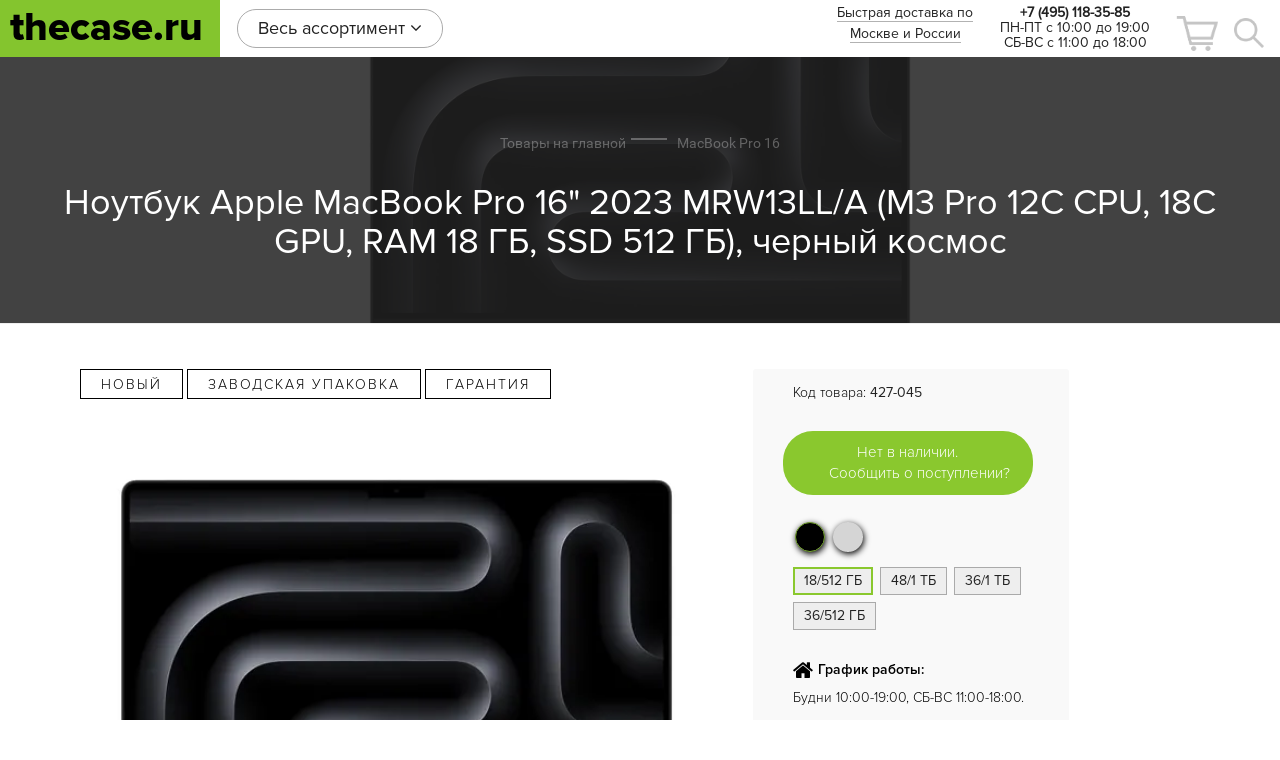

--- FILE ---
content_type: text/html; charset=utf-8
request_url: https://www.thecase.ru/collection/macbook-2/product/noutbuk-apple-macbook-pro-16-2023-mrw13lla-m3-pro-12c-cpu-18c-gpu-ram-18-gb-ssd-512-gb-chernyy-kosmos
body_size: 34675
content:
<!DOCTYPE html>
<!--[if gt IE 8]-->
  <html class="ie-9">
<!--[endif]-->
<!--[if !IE]>-->
  <html >
<!--<![endif]-->
  <head><meta data-config="{&quot;product_id&quot;:406864982}" name="page-config" content="" /><meta data-config="{&quot;money_with_currency_format&quot;:{&quot;delimiter&quot;:&quot; &quot;,&quot;separator&quot;:&quot;.&quot;,&quot;format&quot;:&quot;%n\u0026nbsp;%u&quot;,&quot;unit&quot;:&quot;Р&quot;,&quot;show_price_without_cents&quot;:1},&quot;currency_code&quot;:&quot;RUR&quot;,&quot;currency_iso_code&quot;:&quot;RUB&quot;,&quot;default_currency&quot;:{&quot;title&quot;:&quot;Российский рубль&quot;,&quot;code&quot;:&quot;RUR&quot;,&quot;rate&quot;:1.0,&quot;format_string&quot;:&quot;%n\u0026nbsp;%u&quot;,&quot;unit&quot;:&quot;Р&quot;,&quot;price_separator&quot;:&quot;&quot;,&quot;is_default&quot;:true,&quot;price_delimiter&quot;:&quot;&quot;,&quot;show_price_with_delimiter&quot;:true,&quot;show_price_without_cents&quot;:true},&quot;facebook&quot;:{&quot;pixelActive&quot;:false,&quot;currency_code&quot;:&quot;RUB&quot;,&quot;use_variants&quot;:false},&quot;vk&quot;:{&quot;pixel_active&quot;:null,&quot;price_list_id&quot;:null},&quot;new_ya_metrika&quot;:true,&quot;ecommerce_data_container&quot;:&quot;dataLayer&quot;,&quot;common_js_version&quot;:null,&quot;vue_ui_version&quot;:null,&quot;feedback_captcha_enabled&quot;:null,&quot;account_id&quot;:276192,&quot;hide_items_out_of_stock&quot;:false,&quot;forbid_order_over_existing&quot;:true,&quot;minimum_items_price&quot;:null,&quot;enable_comparison&quot;:true,&quot;locale&quot;:&quot;ru&quot;,&quot;client_group&quot;:null,&quot;consent_to_personal_data&quot;:{&quot;active&quot;:true,&quot;obligatory&quot;:true,&quot;description&quot;:&quot;\u003cp\u003eНастоящим подтверждаю, что я ознакомлен и согласен с условиями \u003ca href=\&quot;/page/oferta\&quot; target=\&quot;blank\&quot;\u003eоферты и политики конфиденциальности\u003c/a\u003e.\u003c/p\u003e&quot;},&quot;recaptcha_key&quot;:&quot;6LfXhUEmAAAAAOGNQm5_a2Ach-HWlFKD3Sq7vfFj&quot;,&quot;recaptcha_key_v3&quot;:&quot;6LcZi0EmAAAAAPNov8uGBKSHCvBArp9oO15qAhXa&quot;,&quot;yandex_captcha_key&quot;:&quot;ysc1_ec1ApqrRlTZTXotpTnO8PmXe2ISPHxsd9MO3y0rye822b9d2&quot;,&quot;checkout_float_order_content_block&quot;:true,&quot;available_products_characteristics_ids&quot;:null,&quot;sber_id_app_id&quot;:&quot;5b5a3c11-72e5-4871-8649-4cdbab3ba9a4&quot;,&quot;theme_generation&quot;:2,&quot;quick_checkout_captcha_enabled&quot;:false,&quot;max_order_lines_count&quot;:500,&quot;sber_bnpl_min_amount&quot;:1000,&quot;sber_bnpl_max_amount&quot;:150000,&quot;counter_settings&quot;:{&quot;data_layer_name&quot;:&quot;dataLayer&quot;,&quot;new_counters_setup&quot;:false,&quot;add_to_cart_event&quot;:true,&quot;remove_from_cart_event&quot;:true,&quot;add_to_wishlist_event&quot;:true},&quot;site_setting&quot;:{&quot;show_cart_button&quot;:true,&quot;show_service_button&quot;:false,&quot;show_marketplace_button&quot;:false,&quot;show_quick_checkout_button&quot;:false},&quot;warehouses&quot;:[{&quot;id&quot;:4122306,&quot;title&quot;:&quot;Основной склад&quot;,&quot;array_index&quot;:0}],&quot;captcha_type&quot;:&quot;google&quot;,&quot;human_readable_urls&quot;:false}" name="shop-config" content="" /><meta name='js-evnvironment' content='production' /><meta name='default-locale' content='ru' /><meta name='insales-redefined-api-methods' content="[]" /><script src="/packs/js/shop_bundle-2b0004e7d539ecb78a46.js"></script><script type="text/javascript" src="https://static.insales-cdn.com/assets/static-versioned/v3.72/static/libs/lodash/4.17.21/lodash.min.js"></script>
<!--InsalesCounter -->
<script type="text/javascript">
(function() {
  if (typeof window.__insalesCounterId !== 'undefined') {
    return;
  }

  try {
    Object.defineProperty(window, '__insalesCounterId', {
      value: 276192,
      writable: true,
      configurable: true
    });
  } catch (e) {
    console.error('InsalesCounter: Failed to define property, using fallback:', e);
    window.__insalesCounterId = 276192;
  }

  if (typeof window.__insalesCounterId === 'undefined') {
    console.error('InsalesCounter: Failed to set counter ID');
    return;
  }

  let script = document.createElement('script');
  script.async = true;
  script.src = '/javascripts/insales_counter.js?7';
  let firstScript = document.getElementsByTagName('script')[0];
  firstScript.parentNode.insertBefore(script, firstScript);
})();
</script>
<!-- /InsalesCounter -->
    <script type="text/javascript">
      (function() {
        var fileref = document.createElement('script');
        fileref.setAttribute("type","text/javascript");
        fileref.setAttribute("src", 'http://insales.dadata.ru/get_js/276192');
        document.getElementsByTagName("head")[0].appendChild(fileref);
      })();
    </script>

    <script type="text/javascript">
      (function() {
        var fileref = document.createElement('script');
        fileref.setAttribute("type","text/javascript");
        fileref.setAttribute("src", 'https://pnn.insales-tech.ru/pnn/pnn.js');
        document.getElementsByTagName("head")[0].appendChild(fileref);
      })();
    </script>

    <script type="text/javascript">
      (function() {
        (function(w,c){w[c]=w[c]||function(){(w[c].q=w[c].q||[]).push(arguments)};})(window,'convead');

function ready(fn) {
  if (document.readyState != 'loading'){
    fn();
  } else {
    document.addEventListener('DOMContentLoaded', fn);
  }
}

function ajaxRequest(url, success, fail, complete) {
  success = success || function() {};
  fail = fail || function() {};
  complete = complete || function() {};
  const xhr = new XMLHttpRequest()
  xhr.open('GET', url, true);
  xhr.setRequestHeader('Content-type', 'application/json; charset=utf-8');
  xhr.onreadystatechange = function() {
    if (xhr.readyState == 4) {
      if (xhr.status == 200) {
        success(JSON.parse(xhr.responseText));
        complete(xhr);
      } else {
        fail(xhr);
        complete(xhr);
      }
    }
  }
  xhr.send();
}

ready(function(){

  function get_cookie(name) {
    var matches = document.cookie.match(new RegExp(
        "(?:^|; )" + name.replace(/([\.$?*|{}\(\)\[\]\\\/\+^])/g, '\\$1') + "=([^;]*)"
    ));
    return matches ? decodeURIComponent(matches[1]) : null;
  }
  
  function set_cookie(name, value, options) {
    options = options || {};
    var expires = options.expires;
    if (typeof expires == 'number' && expires) {
        var date = new Date();
        date.setTime(date.getTime() + expires * 1000);
        expires = options.expires = date;
    }
    if (expires && expires.toUTCString()) {
        options.expires = expires.toUTCString();
    }
    value = encodeURIComponent(JSON.stringify(value));
    var updated_cookie = name + '=' + value;
    for (var prop_name in options) {
        updated_cookie += '; ' + prop_name;
        var prop_value = options[prop_name];
        if (prop_value !== true) {
            updated_cookie += '=' + prop_value;
        }
    }
    document.cookie = updated_cookie;
  }
  
  function set_current_cart_info() {
    set_cookie('convead_cart_info', {
      count: window.convead_cart_info.items_count, 
      price: window.convead_cart_info.items_price
    }, {path: '/'}); 
  }

  function is_success_order_page() {
    var regex = new RegExp('^/orders/');
    return regex.exec(window.location.pathname) != null;
  }

  function update_cart_legacy() {
    // Update cart
    var current_cart_info = JSON.parse(get_cookie('convead_cart_info'));
    var insales_cart_items = [];
    
    ajaxRequest('/cart_items.json', function (cart) {

      for (var order_line of cart.order_lines) {
        insales_cart_items.push({
          product_id: order_line.product_id,
          qnt: order_line.quantity,
          price: order_line.sale_price
        });
      };
      window.convead_cart_info = {
        items_count: cart.items_count,
        items_price: cart.items_price,
        items: insales_cart_items
      };
      if (current_cart_info == null) {
        set_current_cart_info(); 
      } else {
        if ((current_cart_info.count != window.convead_cart_info.items_count) || (current_cart_info.price != window.convead_cart_info.items_price)) {
          set_current_cart_info();
          if (!is_success_order_page()) {
            convead('event', 'update_cart', {items: window.convead_cart_info.items});
          }
        }
      }

    })
  }

  function update_cart_common() {
    var skipFirst = true;
    var send_cart = function($data) {
      var items = [];
      for (var k in $data.order_lines) {
        var offer = $data.order_lines[k];
        items.push({
          product_id: offer.product_id,
          qnt: offer.quantity,
          price: offer.sale_price
        });
      }
      convead('event', 'update_cart', {items: items});
    }
    Events('onCart_Update').subscribe(function( $data ) {
      if (skipFirst) skipFirst = false;
      else {
        send_cart($data);
      }
    })
    Events('addToCart').subscribe(function() {
      new InSales.Cart({ draw: function( $data ) {
        send_cart($data);
      } })
    })
  }

  // Initialize Convead settings
  window.ConveadSettings = {
    app_key: 'fc7b59e099999256d97fc9b8f98f7d15',
    onready: function() {
      // Send view_product event if applicable
      if (typeof(window.convead_product_info) != 'undefined') {
        convead('event', 'view_product', window.convead_product_info);
      }
      if (typeof window.Events === 'function') update_cart_common();
      else update_cart_legacy();
    }
  };

  // Get current visitor info
  ajaxRequest(
    "/client_account/contacts.json",
    function(data, textStatus) {
      if (data.status == 'ok') {
        window.ConveadSettings.visitor_uid = data.client.id;
        if (typeof window.ConveadSettings.visitor_info == 'undefined') window.ConveadSettings.visitor_info = {};
        window.ConveadSettings.visitor_info.first_name = data.client.name;
        window.ConveadSettings.visitor_info.last_name = data.client.surname;
        window.ConveadSettings.visitor_info.email = data.client.email;
        window.ConveadSettings.visitor_info.phone = data.client.phone;
      }
    },
    null,
    function() {
      (function(d){var ts = (+new Date()/86400000|0)*86400;var s = d.createElement('script');s.type = 'text/javascript';s.async = true;s.charset = 'utf-8';s.src = 'https://tracker.convead.io/widgets/'+ts+'/widget-fc7b59e099999256d97fc9b8f98f7d15.js';var x = d.getElementsByTagName('script')[0];x.parentNode.insertBefore(s, x);})(document);
    }
  );

});

      })();
    </script>

    <script type="text/javascript">
      (function() {
        (function(w,c){w[c]=w[c]||function(){(w[c].q=w[c].q||[]).push(arguments)};})(window,'convead');

function ready(fn) {
  if (document.readyState != 'loading'){
    fn();
  } else {
    document.addEventListener('DOMContentLoaded', fn);
  }
}

function ajaxRequest(url, success, fail, complete) {
  success = success || function() {};
  fail = fail || function() {};
  complete = complete || function() {};
  const xhr = new XMLHttpRequest()
  xhr.open('GET', url, true);
  xhr.setRequestHeader('Content-type', 'application/json; charset=utf-8');
  xhr.onreadystatechange = function() {
    if (xhr.readyState == 4) {
      if (xhr.status == 200) {
        success(JSON.parse(xhr.responseText));
        complete(xhr);
      } else {
        fail(xhr);
        complete(xhr);
      }
    }
  }
  xhr.send();
}

ready(function(){

  function get_cookie(name) {
    var matches = document.cookie.match(new RegExp(
        "(?:^|; )" + name.replace(/([\.$?*|{}\(\)\[\]\\\/\+^])/g, '\\$1') + "=([^;]*)"
    ));
    return matches ? decodeURIComponent(matches[1]) : null;
  }
  
  function set_cookie(name, value, options) {
    options = options || {};
    var expires = options.expires;
    if (typeof expires == 'number' && expires) {
        var date = new Date();
        date.setTime(date.getTime() + expires * 1000);
        expires = options.expires = date;
    }
    if (expires && expires.toUTCString()) {
        options.expires = expires.toUTCString();
    }
    value = encodeURIComponent(JSON.stringify(value));
    var updated_cookie = name + '=' + value;
    for (var prop_name in options) {
        updated_cookie += '; ' + prop_name;
        var prop_value = options[prop_name];
        if (prop_value !== true) {
            updated_cookie += '=' + prop_value;
        }
    }
    document.cookie = updated_cookie;
  }
  
  function set_current_cart_info() {
    set_cookie('convead_cart_info', {
      count: window.convead_cart_info.items_count, 
      price: window.convead_cart_info.items_price
    }, {path: '/'}); 
  }

  function is_success_order_page() {
    var regex = new RegExp('^/orders/');
    return regex.exec(window.location.pathname) != null;
  }

  function update_cart_legacy() {
    // Update cart
    var current_cart_info = JSON.parse(get_cookie('convead_cart_info'));
    var insales_cart_items = [];
    
    ajaxRequest('/cart_items.json', function (cart) {

      for (var order_line of cart.order_lines) {
        insales_cart_items.push({
          product_id: order_line.product_id,
          qnt: order_line.quantity,
          price: order_line.sale_price
        });
      };
      window.convead_cart_info = {
        items_count: cart.items_count,
        items_price: cart.items_price,
        items: insales_cart_items
      };
      if (current_cart_info == null) {
        set_current_cart_info(); 
      } else {
        if ((current_cart_info.count != window.convead_cart_info.items_count) || (current_cart_info.price != window.convead_cart_info.items_price)) {
          set_current_cart_info();
          if (!is_success_order_page()) {
            convead('event', 'update_cart', {items: window.convead_cart_info.items});
          }
        }
      }

    })
  }

  function update_cart_common() {
    var skipFirst = true;
    var send_cart = function($data) {
      var items = [];
      for (var k in $data.order_lines) {
        var offer = $data.order_lines[k];
        items.push({
          product_id: offer.product_id,
          qnt: offer.quantity,
          price: offer.sale_price
        });
      }
      convead('event', 'update_cart', {items: items});
    }
    Events('onCart_Update').subscribe(function( $data ) {
      if (skipFirst) skipFirst = false;
      else {
        send_cart($data);
      }
    })
    Events('addToCart').subscribe(function() {
      new InSales.Cart({ draw: function( $data ) {
        send_cart($data);
      } })
    })
  }

  // Initialize Convead settings
  window.ConveadSettings = {
    app_key: 'fc7b59e099999256d97fc9b8f98f7d15',
    onready: function() {
      // Send view_product event if applicable
      if (typeof(window.convead_product_info) != 'undefined') {
        convead('event', 'view_product', window.convead_product_info);
      }
      if (typeof window.Events === 'function') update_cart_common();
      else update_cart_legacy();
    }
  };

  // Get current visitor info
  ajaxRequest(
    "/client_account/contacts.json",
    function(data, textStatus) {
      if (data.status == 'ok') {
        window.ConveadSettings.visitor_uid = data.client.id;
        if (typeof window.ConveadSettings.visitor_info == 'undefined') window.ConveadSettings.visitor_info = {};
        window.ConveadSettings.visitor_info.first_name = data.client.name;
        window.ConveadSettings.visitor_info.last_name = data.client.surname;
        window.ConveadSettings.visitor_info.email = data.client.email;
        window.ConveadSettings.visitor_info.phone = data.client.phone;
      }
    },
    null,
    function() {
      (function(d){var ts = (+new Date()/86400000|0)*86400;var s = d.createElement('script');s.type = 'text/javascript';s.async = true;s.charset = 'utf-8';s.src = 'https://tracker.convead.io/widgets/'+ts+'/widget-fc7b59e099999256d97fc9b8f98f7d15.js';var x = d.getElementsByTagName('script')[0];x.parentNode.insertBefore(s, x);})(document);
    }
  );

});

      })();
    </script>

    <script type="text/javascript">
      (function() {
          (function() { var d=document; var s = d.createElement('script');
  s.type = 'text/javascript'; s.async = true;
  s.src = '//code.jivosite.com/widget/uX0QypgWV3'; d.head.appendChild(s); })();

      })();
    </script>

  <title>Ноутбук Apple MacBook Pro 16" 2023 MRW13LL/A (M3 Pro 12C CPU, 18C GPU, RAM 18 ГБ, SSD 512 ГБ), черный космос - купить по выгодной цене | Thecase.ru</title>
  <meta name="robots" content="index,follow" />
<script type="text/javascript" src="https://static.insales-cdn.com/assets/1/6169/6625305/1758813459/swiper.jquery.min.js">  </script>

  

    

<meta charset="utf-8" />
<meta http-equiv="X-UA-Compatible" content="IE=edge,chrome=1" />
<!--[if IE]><script src="//html5shiv.googlecode.com/svn/trunk/html5.js"></script><![endif]-->
<!--[if lt IE 9]>
    <script src="https://oss.maxcdn.com/html5shiv/3.7.2/html5shiv.min.js"></script>
    <script src="https://oss.maxcdn.com/respond/1.4.2/respond.min.js"></script>

<![endif]-->

<meta name="SKYPE_TOOLBAR" content="SKYPE_TOOLBAR_PARSER_COMPATIBLE" />
<meta name="viewport" content="width=device-width, initial-scale=1.0">
<meta name="google-site-verification" content="gc_fwJXB1ni-DlSchIJCRhXLVlvFKsNYemCZbDao1p4" />
<meta name="yandex-verification" content="c9dce51dee2e63f1" />


    <meta property="og:title" content="Ноутбук Apple MacBook Pro 16" 2023 MRW13LL/A (M3 Pro 12C CPU, 18C GPU, RAM 18 ГБ, SSD 512 ГБ), черный космос" />
    
      <meta property="og:image" content="https://static.insales-cdn.com/images/products/1/7252/915553364/compact_618d5bS2lUL._AC_SL1500_.jpg" />
    
    <meta property="og:type" content="website" />
    <meta property="og:url" content="https://www.thecase.ru/collection/macbook-2/product/noutbuk-apple-macbook-pro-16-2023-mrw13lla-m3-pro-12c-cpu-18c-gpu-ram-18-gb-ssd-512-gb-chernyy-kosmos" />
  

<meta name="keywords" content="Ноутбук Apple MacBook Pro 16" 2023 MRW13LL/A (M3 Pro 12C CPU, 18C GPU, RAM 18 ГБ, SSD 512 ГБ), черный космос - купить по выгодной цене | Thecase.ru">
<meta name="description" content="Предлагаем купить Ноутбук Apple MacBook Pro 16 2023 MRW13LL/A (M3 Pro 12C CPU, 18C GPU, RAM 18 ГБ, SSD 512 ГБ), черный космос.
Цена - 0&nbsp;Р. Быстрая доставка. В наличии!
☎️ +7 (495) 118-35-85
Смотрите все товары в разделе «MacBook Pro 16»
">


<link href="https://static.insales-cdn.com/assets/1/6169/6625305/1758813459/favicon.png" rel="icon">
<link rel="apple-touch-icon" href="/custom_icon.png"/>

<!-- CDN -->


    <link href="https://static.insales-cdn.com/assets/1/6169/6625305/1758813459/swiper.min.css" rel="stylesheet">
    <link href="https://static.insales-cdn.com/assets/1/6169/6625305/1758813459/bootstrap.min.css" rel="stylesheet">
    <link href="https://static.insales-cdn.com/assets/1/6169/6625305/1758813459/fotorama.css" rel="stylesheet">
    <link href="https://static.insales-cdn.com/assets/1/6169/6625305/1758813459/animate.css" rel="stylesheet">
    <link href="https://static.insales-cdn.com/assets/1/6169/6625305/1758813459/font-awesome.min.css" rel="stylesheet">
    <link href="https://static.insales-cdn.com/assets/1/6169/6625305/1758813459/site.css" rel="stylesheet">
<link href="https://static.insales-cdn.com/assets/1/6169/6625305/1758813459/custom.css" rel="stylesheet">



<!-- 
<script src="http://jsconsole.com/remote.js?D80DD529-0D91-457B-B382-C53AE45E73D4"></script>
<!-- -->
<!-- CDN end -->

<script type="text/javascript" src="https://static.insales-cdn.com/assets/1/6169/6625305/1758813459/modernizr.js"></script>
<!-- Top100 (Kraken) Counter --><script>
(function (w, d, c) {
    (w[c] = w[c] || []).push(function() {
        var options = {
            project: 4495366,
            ecommerce: 'dataLayer'
        };
        try {
            w.top100Counter = new top100(options);
        } catch(e) { }
    });
 
    var n = d.getElementsByTagName("script")[0],
        s = d.createElement("script"),
        f = function () { n.parentNode.insertBefore(s, n); };
    s.type = "text/javascript";
    s.async = true;
    s.src =
        (d.location.protocol == "https:" ? "https:" : "http:") +
        "//st.top100.ru/top100/top100.js";
 
    if (w.opera == "[object Opera]") {
        d.addEventListener("DOMContentLoaded", f, false);
    } else { f(); }
})(window, document, "_top100q");
</script><noscript><img src="//counter.rambler.ru/top100.cnt?pid=4495366"></noscript>
<script type="text/javascript">
window.dataLayer = window.dataLayer || [];
</script>
<!-- END Top100 (Kraken) Counter -->

  <!-- optimization by Valektro for insales v3.0 -->
<script>
window.hasWebP = false; (function() { var img = new Image(); img.onload = function() { window.hasWebP = !!(img.height > 0 && img.width > 0);console.log('use webp format')}; img.onerror = function() { window.hasWebP = false; }; img.src = 'https://static.insales-cdn.com/assets/1/6169/6625305/1758813459/empty.webp' })();  
 var Visible = function (target) {
 var visible;
 var targetPosition = {
      top: window.pageYOffset + target.getBoundingClientRect().top,
      left: window.pageXOffset + target.getBoundingClientRect().left,
      right: window.pageXOffset + target.getBoundingClientRect().right,
      bottom: window.pageYOffset + target.getBoundingClientRect().bottom
    },
    windowPosition = {
      top: window.pageYOffset,
      left: window.pageXOffset,
      right: window.pageXOffset + document.documentElement.clientWidth,
      bottom: window.pageYOffset + document.documentElement.clientHeight
    };

    if (targetPosition.bottom > (windowPosition.top - 300) && targetPosition.top  < (windowPosition.bottom + 300) && targetPosition.right > (windowPosition.left - 300) && targetPosition.left < (windowPosition.right +300)) { 
      visible = true;
    } else {       
      visible = false;
    };
    return(visible); 
  };
  
  var lazyByValekTro = function(){
    var LazySrcset = document.getElementsByClassName('lazy_srcset');
    var Lazy = document.getElementsByClassName('lazy');
    var LazyBackground = document.getElementsByClassName('lazy_background');
    var LazyNoneSelect = document.getElementsByClassName('none_select_lazy');
    // добавляем адрес картинки в srcset
    Array.from( LazySrcset).forEach( function(elem){  
      if (Visible(elem)){ 
        elem.srcset = elem.getAttribute('data-srcset');   
        elem.classList.remove('lazy_srcset');        
      }   
    });
    // добавляем адрес картинки в src
    Array.from( Lazy).forEach( function(elem){  
      if (Visible(elem)){ 
        if (elem.getAttribute('none-opacity') != 'true'){
          $( elem ).css('opacity','0');
        }
        elem.src = elem.getAttribute('data-src');   
        elem.classList.remove('lazy'); 
        if (elem.getAttribute('none-opacity') != 'true'){
          $( elem ).animate({opacity: 1}, 500);
        }      
      }   
    });      
    // добавляем адрес картинки при использовании фона
    Array.from( LazyBackground).forEach( function(elem){  
      if (Visible(elem)){ 
        if (elem.getAttribute('none-opacity') != 'true'){
          $( elem ).css('opacity','0');
        }
        if (hasWebP){ 
          elem.style.backgroundImage = 'url("' + elem.getAttribute('data-background-webp') + '")';
        } else {
          elem.style.backgroundImage = 'url("' + elem.getAttribute('data-background') + '")';
        }     
        elem.classList.remove('lazy_background'); 
        if (elem.getAttribute('none-opacity') != 'true'){
          $( elem ).animate({opacity: 1}, 500);
        }
      }   
    });  
    // если есть выбор между jpg и webP выбираем изображение на основе hesWebP
    // добавляем адрес картинки в src и data-src
    Array.from(LazyNoneSelect).forEach( function(elem){  
      if (Visible(elem)){ 
        if (elem.getAttribute('none-opacity') != 'true'){
          $( elem ).css('opacity','0');
        }
        if (hasWebP) {
          elem.src = elem.getAttribute('data-srcset')
        } else {
           elem.src = elem.getAttribute('data-src');         
        }
        elem.classList.remove('none_select_lazy'); 
        if (elem.getAttribute('none-opacity') != 'true'){
          $( elem ).animate({opacity: 1}, 500);
        } 
      }   
    }); 
  }
  
 
  document.addEventListener('touchend',function(e) {
   lazyByValekTro(); 
  });
  
  $(document).mouseup(function() {
   
    lazyByValekTro();
  }); 
  
  // Запускаем функцию при прокрутке страницы
  window.onscroll = function() { 
   lazyByValekTro();
  };

  // Запускаем функцию при изменении размера экрана.
  $(window).resize(function() {
   lazyByValekTro();
  });  

  // Запустим функцию сразу по готовности документа, 
  $(document).ready(function() {
    lazyByValekTro();
  });
  window.addEventListener('load', function () {
    lazyByValekTro();
    window.timerId = setInterval(() => lazyByValekTro(), 500);
  })

</script> 


  <meta name='product-id' content='406864982' />
</head>

<body>
<!-- Yandex.Metrika counter -->
<script type="text/javascript" >
   (function(m,e,t,r,i,k,a){m[i]=m[i]||function(){(m[i].a=m[i].a||[]).push(arguments)};
   m[i].l=1*new Date();k=e.createElement(t),a=e.getElementsByTagName(t)[0],k.async=1,k.src=r,a.parentNode.insertBefore(k,a)})
   (window, document, "script", "https://mc.yandex.ru/metrika/tag.js", "ym");

   ym(35967540, "init", {
        webvisor:true,
        ecommerce:dataLayer,
        clickmap:true,
        trackLinks:true,
        accurateTrackBounce:true
   });
</script>
<script type="text/javascript">
  window.dataLayer = window.dataLayer || [];
  window.dataLayer.push({"ecommerce":{"currencyCode":"RUB","detail":{"products":[{"id":406864982,"name":"Ноутбук Apple MacBook Pro 16\" 2023 MRW13LL/A (M3 Pro 12C CPU, 18C GPU, RAM 18 ГБ, SSD 512 ГБ), черный космос","category":"Каталог/Apple/Macbook/MacBook Pro 16","price":0.0}]}}});
</script>
<noscript><div><img src="https://mc.yandex.ru/watch/35967540" style="position:absolute; left:-9999px;" alt="" /></div></noscript>
<!-- /Yandex.Metrika counter -->

  <nav role="navigation" data-spy="affix" data-offset-top="57" class="navbar navbar-fixed-top">

    <div class="row nav-wrap">

        <div style="display: none;" class="search-wrap animated">

            <form action="/search" method="get" id="search-form" class="form-horizontal">

                <div class="form-group">
                    <i class="icon-cart-search"></i>
                    <a href="" class="dismiss"><i class="close-icon"></i> </a>
                    <input name="q" id="autocomplete" class="form-control" type="text" placeholder="Поиск по продуктам">
                   
                </div>
            </form>
        </div>
        <div id="navigation-wrap" class="animated">
            <div class="logolink">
                <a href="/">thecase.ru</a>
            </div>

            <div class="col-md-12 navigation">


                <div class="row-static">
                    <div class="col-static menu-wrapper">

                        <ul class="list-inline menu">
                            <li class="dropdown-item"><a class="dropdown-link" href="index.html">Весь ассортимент <i
                                    class="fa fa-angle-down"></i></a>

                                <div class="dropdown-horizontal">
                                    <ul class="list-unstyled">

                              
                                <li >
                                    <a href="/collection/apple">			Apple</a>
                                </li>
                			  
                                <li >
                                    <a href="/collection/phones">			Телефоны</a>
                                </li>
                			  
                                <li >
                                    <a href="/collection/tablets-books">			Планшеты и электронные книги</a>
                                </li>
                			  
                                <li >
                                    <a href="/collection/comps">			Компьютеры</a>
                                </li>
                			  
                                <li >
                                    <a href="/collection/audio-i-fototehnika">			Аудио и фототехника</a>
                                </li>
                			  
                                <li >
                                    <a href="/collection/smart-gadgets">			Умные гаджеты</a>
                                </li>
                			  
                                <li >
                                    <a href="/collection/home-electronic">			Бытовая техника</a>
                                </li>
                			  
                                <li >
                                    <a href="/collection/games">			Игры и развлечения</a>
                                </li>
                			  
                                      
                                     
                                    </ul>

                                </div>
                            </li>


                        </ul>
                  
                    </div> 
                  
                 
                  
                    <div class="col-static pull-right controls">
                      <div class="control contact-info"> 
                        </div>
                      
                      
                        <div class="control contact-info">
                              <!-- <font color=red>31.12.25 - 07.01.26 наш магазин не работает.</font>  -->
                        </div>  
                      
                         <div class="control contact-info">
                            <a href="/page/contacts#map">Быстрая доставка по Москве и России</a><br><br>
                      
                    
                        </div>
                        <div class="control contact-info">
                        <span style="line-height: 15px; padding-top: 5px; display: inline-block;"><strong>+7 (495) 118-35-85</strong><br/>
                              ПН-ПТ с 10:00 до 19:00<br/>
							 СБ-ВС с 11:00 до 18:00<br/>  
                             
                             
                          
                       
                            
                          <br/>
                           <!-- <font color=red>4 ноября 2024 г. самовывоза нет.</font><br> -->
                            </span>
                        </div>
                        <div class="control cart-btn-control">
                          <span class="cart-items-count"></span>
                            <a id="cart-overview" role="button" href="/cart_items" class="cart-btn">
                                <i class="icon-cart"></i>

                            </a>
                        </div>
                        <div class="control">
                            <a href="products.html" class="search-btn">
                                <i class="icon-search"></i>

                            </a>
                        </div>
                    </div>

                    <div class="clearfix"></div>
                </div>

            </div>
        </div>
    </div>

</nav>

      <header style="background: url('https://static.insales-cdn.com/images/products/1/7252/915553364/618d5bS2lUL._AC_SL1500_.jpg');background-repeat: no-repeat;background-size: 50%; background-position: center"
        class="container-fluid page-header product-page-layer">
    <div class="layer"></div>
    <div class="col-xs-12">


      

          <!-- если находимся в глубине каталога то выводим хлебные крошки без корня -->
         <ul class="list-inline breadcrumbs">
          
            
            
          
            
        		<li><a href="/collection/frontpage">Товары на главной</a></li>
            
            
          
            
        		<li><a href="/collection/macbook-2">MacBook Pro 16</a></li>
            
            
          
          </ul>
       
      
              	
                 <h1><span>Ноутбук Apple MacBook Pro 16" 2023 MRW13LL/A (M3 Pro 12C CPU, 18C GPU, RAM 18 ГБ, SSD 512 ГБ), черный космос</span></h1>
              	
    </div>

</header>
  
  
  
  <script>
    window.convead_product_info = {
      product_id: '406864982',
      product_name: 'Ноутбук Apple MacBook Pro 16" 2023 MRW13LL/A (M3 Pro 12C CPU, 18C GPU, RAM 18 ГБ, SSD 512 ГБ), черный космос',
      product_url: 'https://www.thecase.ru/collection/macbook-pro-16/product/noutbuk-apple-macbook-pro-16-2023-mrw13lla-m3-pro-12c-cpu-18c-gpu-ram-18-gb-ssd-512-gb-chernyy-kosmos'
    };</script>

<main class="container">

  <div class="page-wrap">

    <div class="row">
      <div class="product-details">
        <div class="col-md-7">

          <ul class="list-inline labels">
            <li>Новый</li>
            <li>Заводская упаковка</li>
            <li>Гарантия</li>
          </ul>
          <div class="product_photos">
            
            <img class="local_img" lading="lazy" src="https://static.insales-cdn.com/assets/1/6169/6625305/1758813459/usa.png" title="Локализация USA">

            <div data-width="100%"
            data-arrows="false"
            data-maxheight="600"
            data-ratio="800/600" class="fotorama data-local local-usa"
            data-nav="thumbs"
            >
            
               
                
                <img class="none_select_lazy" src="https://static.insales-cdn.com/assets/1/6169/6625305/1758813459/empty.jpg" data-src="https://static.insales-cdn.com/r/lr-DCUxJu48/rs:fit:600:600:1/plain/images/products/1/7252/915553364/618d5bS2lUL._AC_SL1500_.jpg@jpg" data-srcset="https://static.insales-cdn.com/r/ACl8bJKd9Ww/rs:fit:600:600:1/plain/images/products/1/7252/915553364/618d5bS2lUL._AC_SL1500_.jpg@webp" data-original="https://static.insales-cdn.com/images/products/1/7252/915553364/618d5bS2lUL._AC_SL1500_.jpg" alt="Ноутбук Apple MacBook Pro 16&quot; 2023 MRW13LL/A (M3 Pro 12C CPU, 18C GPU, RAM 18 ГБ, SSD 512 ГБ), черный космос">

              



             
                
                <img class="none_select_lazy" src="https://static.insales-cdn.com/assets/1/6169/6625305/1758813459/empty.jpg" data-src="https://static.insales-cdn.com/r/0FFKemSMfi8/rs:fit:600:600:1/plain/images/products/1/3947/780865387/Black-3.jpg@jpg" data-srcset="https://static.insales-cdn.com/r/msKYSYfcJAw/rs:fit:600:600:1/plain/images/products/1/3947/780865387/Black-3.jpg@webp" data-original="https://static.insales-cdn.com/images/products/1/3947/780865387/Black-3.jpg" alt="Ноутбук Apple MacBook Pro 16&quot; 2023 MRW13LL/A (M3 Pro 12C CPU, 18C GPU, RAM 18 ГБ, SSD 512 ГБ), черный космос">

              



             
                
                <img class="none_select_lazy" src="https://static.insales-cdn.com/assets/1/6169/6625305/1758813459/empty.jpg" data-src="https://static.insales-cdn.com/r/gsvqHyFz5BM/rs:fit:600:600:1/plain/images/products/1/3948/780865388/Black-2.jpg@jpg" data-srcset="https://static.insales-cdn.com/r/MFxTOCNxZ44/rs:fit:600:600:1/plain/images/products/1/3948/780865388/Black-2.jpg@webp" data-original="https://static.insales-cdn.com/images/products/1/3948/780865388/Black-2.jpg" alt="Ноутбук Apple MacBook Pro 16&quot; 2023 MRW13LL/A (M3 Pro 12C CPU, 18C GPU, RAM 18 ГБ, SSD 512 ГБ), черный космос">

              



             
                
                <img class="none_select_lazy" src="https://static.insales-cdn.com/assets/1/6169/6625305/1758813459/empty.jpg" data-src="https://static.insales-cdn.com/r/OySPOcRcTBc/rs:fit:600:600:1/plain/images/products/1/3950/780865390/Black-1.jpg@jpg" data-srcset="https://static.insales-cdn.com/r/U9RxsSk56dI/rs:fit:600:600:1/plain/images/products/1/3950/780865390/Black-1.jpg@webp" data-original="https://static.insales-cdn.com/images/products/1/3950/780865390/Black-1.jpg" alt="Ноутбук Apple MacBook Pro 16&quot; 2023 MRW13LL/A (M3 Pro 12C CPU, 18C GPU, RAM 18 ГБ, SSD 512 ГБ), черный космос">

              



             
                
                <img class="none_select_lazy" src="https://static.insales-cdn.com/assets/1/6169/6625305/1758813459/empty.jpg" data-src="https://static.insales-cdn.com/r/YZCf3Mlr-wQ/rs:fit:600:600:1/plain/images/products/1/3944/780865384/Black-4.jpg@jpg" data-srcset="https://static.insales-cdn.com/r/r6GIRzw2tMU/rs:fit:600:600:1/plain/images/products/1/3944/780865384/Black-4.jpg@webp" data-original="https://static.insales-cdn.com/images/products/1/3944/780865384/Black-4.jpg" alt="Ноутбук Apple MacBook Pro 16&quot; 2023 MRW13LL/A (M3 Pro 12C CPU, 18C GPU, RAM 18 ГБ, SSD 512 ГБ), черный космос">

              



            

          

        </div>
      </div>
      <div class="prod_desc">
         
          <p style="text-align: justify;">Apple MacBook Pro 16 с чипом M3 Pro &mdash; это мощный ноутбук, который отлично справляется с любыми задачами, включая рендеринг видео, работу с графикой и запуск требовательных приложений. Устройство выделяется большим ярким экраном с тонкими рамками, продуманной системой охлаждения, удобной клавиатурой и выдающимися техническими характеристиками.</p>
<p style="text-align: justify;"><img class="lazy" data-src='https://static.insales-cdn.com/files/1/3407/36515151/original/mceu_61923470731727348142799-1727348142838.jpg' width="100%"></p>
<p style="text-align: justify;"><strong>Производительность</strong></p>
<p style="text-align: justify;">Главной движущей силой MacBook Pro 16 является обновлённый чип Apple M3 Pro. Он сочетает в себе 12 ядер центрального процессора и 18-ядерный графический ускоритель. Благодаря этому ноутбук легко справляется с ресурсоемкими задачами, такими как современные игры с детализированной графикой, видеомонтаж и 3D-моделирование, а также с обычными рабочими и учебными задачами.</p>
<p style="text-align: justify;"><img class="lazy" data-src='https://static.insales-cdn.com/files/1/3408/36515152/original/mceu_16710881841727348158065-1727348158075.jpg' width="100%"><strong>Четкая и яркая картинка</strong></p>
<p style="text-align: justify;">MacBook Pro 16 оснащен большим дисплеем диагональю 16.2 дюйма с разрешением 3456х2234 пикселей. Это обеспечивает высокую детализацию изображения. В матрице Liquid Retina XDR используется более миллиарда цветов, что позволяет создавать четкие и реалистичные изображения. Пиковая яркость доходит до 1600 нит, что делает экран хорошо читаемым даже при ярком солнечном свете.</p>
<p style="text-align: justify;">Такой экран идеально подходит для работы, игр и просмотра фильмов в высоком качестве. Благодаря технологии True Tone устройство автоматически подстраивает цветовую палитру под окружающие условия.</p>
<p style="text-align: justify;"><strong>Стиль и удобство</strong></p>
<p style="text-align: justify;">Корпус ноутбука выполнен из легкого алюминиевого сплава, который придаёт устройству стильный и элегантный вид. Размеры устройства составляют 24.8х35.6х1.68 см, а вес &mdash; 2.14 кг, что позволяет легко помещать его в стандартный городской рюкзак. Ноутбук удобно использовать в общественном транспорте, в парке или коворкинге. Размер экрана обеспечивает комфортную работу с данными и просмотр контента.</p>
        

        <div class="desc_more"><i class="fa fa-angle-down" aria-hidden="true"></i></div></div>

      </div>
        
      <div class="col-md-5">
        <div class="ship-information">
          <p class="product-id js-product-id js-product-sku"><br> Код товара:  <span class="js-product-sku_field">427-045</span></p>

          


           <a  href="javascript:void(0);" class="btn btn-green" style="font-size:15px" id="pnn_button" onclick="pnn.init(406864982, 'Ноутбук Apple MacBook Pro 16&quot; 2023 MRW13LL/A (M3 Pro 12C CPU, 18C GPU, RAM 18 ГБ, SSD 512 ГБ), черный космос')">
             Нет в наличии. <br> Сообщить о поступлении?
           </a>

         
<!-- <br><font color="red">31.12-08.01 нерабочие дни.</font> -->
         
          
           <div class="prod_chars">
            <div class="prod_colors">
              <a href="#" title="Черный"><span class="colorex active color-chernyy">Черный</span></a>
              
              
              
              
              
               
                 
                  
                   
                
              
            
                 
                  
                   
                
              
            
                 
                  
                   
                
              
            
                 
                  
                   
                
              
            
                 
                  
                   
                
              
            
                 
                  
                   
                
              
            
                 
                  
                   
                
              
            
                 
                  
                   
                
              
            
                 
                  
                   
                
              
            
                 
                  
                   
                
              
            
                 
                  
                   
                
              
            
                 
                  
                   
                
              
            
                 
                  
                   
                
              
            
                 
                  
                   
                
              
            
                 
                  
                   
                    <a href="/collection/macbook-pro-16/product/noutbuk-apple-macbook-pro-16-2023-mrw43lla-m3-pro-12c-cpu-18c-gpu-ram-18-gb-ssd-512-gb-serebristyy" title="Серебристый"><span class="colorex color-serebristyy">Серебристый</span></a>
                    
                  
                
              
            
                 
                  
              
            
          
               
                 
                  
                   
                
              
            
                 
                  
                   
                
              
            
                 
                  
                   
                
              
            
                 
                  
                   
                
              
            
                 
                  
                   
                
              
            
                 
                  
                   
                
              
            
                 
                   
                 
                  
              
            
          
               
                 
                  
                   
                
              
            
                 
                  
                   
                
              
            
                 
                  
                   
                
              
            
                 
                  
                   
                
              
            
                 
                  
                   
                
              
            
                 
                  
                   
                
              
            
                 
                  
                   
                
              
            
                 
                  
                   
                
              
            
                 
                  
                   
                
              
            
                 
                  
                   
                
              
            
                 
                  
                   
                
              
            
                 
                  
                   
                
              
            
                 
                  
                   
                
              
            
                 
                  
                   
                
              
            
                 
                  
                   
                
              
            
                 
                  
                   
                
              
            
                 
                  
                   
                
              
            
                 
                  
                   
                
              
            
                 
                  
                   
                
              
            
                 
                  
                   
                
              
            
                 
                  
                   
                
              
            
                 
                  
                   
                
              
            
                 
                  
                   
                
              
            
                 
                  
                   
                
              
            
                 
                  
                   
                
              
            
                 
                  
                   
                
              
            
                 
                  
                   
                
              
            
                 
                  
                   
                
              
            
                 
                  
                   
                
              
            
                 
                  
                   
                
              
            
                 
                  
                   
                
              
            
                 
                  
                   
                
              
            
                 
                  
                   
                
              
            
                 
                  
                   
                
              
            
                 
                  
                   
                
              
            
                 
                  
                   
                
              
            
                 
                  
                   
                
              
            
                 
                  
                   
                
              
            
                 
                  
                   
                
              
            
                 
                  
                   
                
              
            
                 
                  
                   
                
              
            
                 
                  
                   
                
              
            
                 
                  
                   
                
              
            
                 
                  
                   
                
              
            
                 
                  
              
            
                 
                   
                 
                  
                   
                
              
            
                 
                  
                   
                
              
            
                 
                  
                   
                
              
            
                 
                  
                   
                
              
            
                 
                  
                   
                
              
            
                 
                  
                   
                
              
            
                 
                  
                   
                
              
            
                 
                  
                   
                
              
            
                 
                  
                   
                
              
            
                 
                  
                   
                
              
            
                 
                  
                   
                
              
            
                 
                  
                   
                
              
            
                 
                  
                   
                
              
            
                 
                  
                   
                
              
            
                 
                  
                   
                
              
            
                 
                  
                   
                
              
            
                 
                  
                   
                
              
            
                 
                  
                   
                
              
            
                 
                  
                   
                
              
            
                 
                  
                   
                
              
            
                 
                  
                   
                
              
            
                 
                  
                   
                
              
            
                 
                  
                   
                
              
            
                 
                  
                   
                
              
            
                 
                  
                   
                
              
            
                 
                  
                   
                
              
            
                 
                  
                   
                
              
            
                 
                  
                   
                
              
            
                 
                  
                   
                
              
            
                 
                  
                   
                
              
            
                 
                  
                   
                
              
            
                 
                  
                   
                
              
            
                 
                  
                   
                
              
            
                 
                  
                   
                
              
            
                 
                  
                   
                
              
            
                 
                  
                   
                
              
            
                 
                  
                   
                
              
            
                 
                  
                   
                
              
            
                 
                  
                   
                
              
            
                 
                  
                   
                
              
            
                 
                  
                   
                
              
            
                 
                  
                   
                
              
            
                 
                  
                   
                
              
            
                 
                  
                   
                
              
            
                 
                  
                   
                
              
            
                 
                  
                   
                
              
            
                 
                  
                   
                
              
            
                 
                  
                   
                
              
            
                 
                  
                   
                
              
            
                 
                  
                   
                
              
            
                 
                  
                   
                
              
            
                 
                  
                   
                
              
            
                 
                  
                   
                
              
            
                 
                  
                   
                
              
            
          
               
                 
                  
                   
                
              
            
                 
                  
                   
                
              
            
                 
                  
                   
                
              
            
                 
                  
                   
                
              
            
                 
                  
                   
                
              
            
                 
                  
                   
                
              
            
                 
                  
                   
                
              
            
                 
                  
                   
                
              
            
                 
                  
                   
                
              
            
                 
                  
                   
                
              
            
                 
                  
                   
                
              
            
                 
                  
                   
                
              
            
                 
                  
                   
                
              
            
                 
                  
                   
                
              
            
                 
                  
                   
                
              
            
                 
                  
                   
                
              
            
                 
                  
                   
                
              
            
                 
                  
                   
                
              
            
                 
                  
                   
                
              
            
                 
                  
                   
                
              
            
                 
                  
                   
                
              
            
                 
                  
                   
                
              
            
                 
                  
                   
                
              
            
                 
                  
                   
                
              
            
                 
                  
                   
                
              
            
                 
                  
                   
                
              
            
                 
                  
                   
                
              
            
                 
                  
                   
                
              
            
                 
                  
                   
                
              
            
                 
                  
                   
                
              
            
                 
                  
                   
                
              
            
                 
                  
                   
                
              
            
                 
                  
                   
                
              
            
                 
                  
                   
                
              
            
                 
                  
                   
                
              
            
                 
                  
                   
                
              
            
                 
                  
                   
                
              
            
                 
                  
              
            
                 
                   
                 
                  
                   
                
              
            
                 
                  
                   
                
              
            
                 
                  
                   
                
              
            
                 
                  
                   
                
              
            
                 
                  
                   
                
              
            
                 
                  
                   
                
              
            
                 
                  
                   
                
              
            
                 
                  
                   
                
              
            
                 
                  
                   
                
              
            
                 
                  
                   
                
              
            
                 
                  
                   
                
              
            
                 
                  
                   
                
              
            
                 
                  
                   
                
              
            
                 
                  
                   
                
              
            
                 
                  
                   
                
              
            
                 
                  
                   
                
              
            
                 
                  
                   
                
              
            
                 
                  
                   
                
              
            
                 
                  
                   
                
              
            
                 
                  
                   
                
              
            
                 
                  
                   
                
              
            
                 
                  
                   
                
              
            
                 
                  
                   
                
              
            
                 
                  
                   
                
              
            
                 
                  
                   
                
              
            
                 
                  
                   
                
              
            
                 
                  
                   
                
              
            
                 
                  
                   
                
              
            
                 
                  
                   
                
              
            
                 
                  
                   
                
              
            
                 
                  
                   
                
              
            
                 
                  
                   
                
              
            
                 
                  
                   
                
              
            
                 
                  
                   
                
              
            
                 
                  
                   
                
              
            
                 
                  
                   
                
              
            
                 
                  
                   
                
              
            
                 
                  
                   
                
              
            
                 
                  
                   
                
              
            
                 
                  
                   
                
              
            
                 
                  
                   
                
              
            
                 
                  
                   
                
              
            
                 
                  
                   
                
              
            
                 
                  
                   
                
              
            
                 
                  
                   
                
              
            
                 
                  
                   
                
              
            
                 
                  
                   
                
              
            
                 
                  
                   
                
              
            
                 
                  
                   
                
              
            
                 
                  
                   
                
              
            
                 
                  
                   
                
              
            
                 
                  
                   
                
              
            
                 
                  
                   
                
              
            
                 
                  
                   
                
              
            
                 
                  
                   
                
              
            
                 
                  
                   
                
              
            
                 
                  
                   
                
              
            
                 
                  
                   
                
              
            
                 
                  
                   
                
              
            
                 
                  
                   
                
              
            
                 
                  
                   
                
              
            
          
               
                 
                  
                   
                
              
            
                 
                  
                   
                
              
            
                 
                  
                   
                
              
            
                 
                  
                   
                
              
            
                 
                  
                   
                
              
            
                 
                  
                   
                
              
            
                 
                  
                   
                
              
            
                 
                  
                   
                
              
            
                 
                  
                   
                
              
            
                 
                  
                   
                
              
            
                 
                  
                   
                
              
            
                 
                  
                   
                
              
            
                 
                  
                   
                
              
            
                 
                   
                 
                  
              
            
                 
                  
                   
                
              
            
                 
                  
                   
                
              
            
                 
                  
                   
                
              
            
                 
                  
                   
                
              
            
          
               
                 
                  
                   
                
              
            
                 
                  
                   
                
              
            
                 
                  
                   
                
              
            
                 
                  
                   
                
              
            
                 
                  
                   
                
              
            
                 
                  
                   
                
              
            
                 
                  
                   
                
              
            
                 
                  
                   
                
              
            
                 
                  
                   
                
              
            
                 
                  
                   
                
              
            
                 
                  
                   
                
              
            
                 
                  
                   
                
              
            
                 
                  
                   
                
              
            
                 
                  
                   
                
              
            
                 
                  
                   
                
              
            
                 
                  
                   
                
              
            
                 
                  
                   
                
              
            
                 
                  
                   
                
              
            
                 
                  
                   
                
              
            
                 
                  
                   
                
              
            
                 
                  
                   
                
              
            
                 
                  
                   
                
              
            
                 
                  
                   
                
              
            
                 
                  
                   
                
              
            
                 
                  
                   
                
              
            
                 
                  
                   
                
              
            
                 
                  
                   
                
              
            
                 
                  
                   
                
              
            
                 
                  
                   
                
              
            
                 
                  
                   
                
              
            
                 
                  
                   
                
              
            
                 
                  
                   
                
              
            
                 
                  
                   
                
              
            
                 
                  
                   
                
              
            
                 
                  
                   
                
              
            
                 
                  
                   
                
              
            
                 
                  
                   
                
              
            
                 
                  
                   
                
              
            
                 
                  
                   
                
              
            
                 
                  
                   
                
              
            
                 
                  
                   
                
              
            
                 
                  
                   
                
              
            
                 
                  
                   
                
              
            
                 
                  
                   
                
              
            
                 
                  
                   
                
              
            
                 
                  
                   
                
              
            
                 
                  
                   
                
              
            
                 
                  
                   
                
              
            
                 
                  
                   
                
              
            
                 
                  
                   
                
              
            
                 
                  
                   
                
              
            
                 
                  
                   
                
              
            
                 
                  
                   
                
              
            
                 
                  
                   
                
              
            
                 
                  
                   
                
              
            
                 
                  
                   
                
              
            
                 
                  
                   
                
              
            
                 
                  
                   
                
              
            
                 
                  
                   
                
              
            
                 
                  
                   
                
              
            
                 
                  
                   
                
              
            
                 
                  
                   
                
              
            
                 
                  
                   
                
              
            
                 
                  
                   
                
              
            
                 
                  
                   
                
              
            
                 
                  
                   
                
              
            
                 
                  
                   
                
              
            
                 
                  
                   
                
              
            
                 
                  
                   
                
              
            
                 
                  
                   
                
              
            
                 
                  
                   
                
              
            
                 
                  
                   
                
              
            
                 
                  
                   
                
              
            
                 
                  
                   
                
              
            
                 
                  
                   
                
              
            
                 
                  
                   
                
              
            
                 
                  
                   
                
              
            
                 
                  
                   
                
              
            
                 
                  
                   
                
              
            
                 
                  
                   
                
              
            
                 
                  
                   
                
              
            
                 
                  
                   
                
              
            
                 
                  
                   
                
              
            
                 
                  
                   
                
              
            
                 
                  
                   
                
              
            
                 
                  
                   
                
              
            
                 
                  
                   
                
              
            
                 
                  
                   
                
              
            
                 
                  
                   
                
              
            
                 
                  
                   
                
              
            
                 
                  
                   
                
              
            
                 
                  
                   
                
              
            
                 
                  
                   
                
              
            
                 
                  
                   
                
              
            
                 
                  
                   
                
              
            
                 
                  
                   
                
              
            
                 
                  
                   
                
              
            
                 
                  
                   
                
              
            
                 
                  
                   
                
              
            
                 
                  
                   
                
              
            
          
               
                 
                  
                   
                
              
            
                 
                  
                   
                
              
            
                 
                  
                   
                
              
            
                 
                  
                   
                
              
            
                 
                  
                   
                
              
            
                 
                  
                   
                
              
            
                 
                  
                   
                
              
            
                 
                  
                   
                
              
            
                 
                  
                   
                
              
            
                 
                  
                   
                
              
            
                 
                  
                   
                
              
            
                 
                  
                   
                
              
            
                 
                  
                   
                
              
            
                 
                  
                   
                
              
            
                 
                  
                   
                
              
            
                 
                  
                   
                
              
            
                 
                  
                   
                
              
            
                 
                  
                   
                
              
            
                 
                  
                   
                
              
            
                 
                  
                   
                
              
            
                 
                  
                   
                
              
            
                 
                  
                   
                
              
            
                 
                  
                   
                
              
            
                 
                  
                   
                
              
            
                 
                  
                   
                
              
            
                 
                  
                   
                
              
            
                 
                  
                   
                
              
            
                 
                  
                   
                
              
            
                 
                  
                   
                
              
            
                 
                  
                   
                
              
            
                 
                  
                   
                
              
            
                 
                  
                   
                
              
            
                 
                  
                   
                
              
            
                 
                  
                   
                
              
            
                 
                  
                   
                
              
            
                 
                  
                   
                
              
            
                 
                  
                   
                
              
            
                 
                  
                   
                
              
            
                 
                  
                   
                
              
            
                 
                  
                   
                
              
            
                 
                  
                   
                
              
            
                 
                  
                   
                
              
            
                 
                  
                   
                
              
            
                 
                  
                   
                
              
            
                 
                  
                   
                
              
            
                 
                  
                   
                
              
            
                 
                  
                   
                
              
            
                 
                  
                   
                
              
            
                 
                  
                   
                
              
            
                 
                  
                   
                
              
            
                 
                  
                   
                
              
            
                 
                  
                   
                
              
            
                 
                  
                   
                
              
            
                 
                  
                   
                
              
            
                 
                  
                   
                
              
            
                 
                  
                   
                
              
            
                 
                  
                   
                
              
            
                 
                  
                   
                
              
            
                 
                  
                   
                
              
            
                 
                  
                   
                
              
            
                 
                  
                   
                
              
            
                 
                  
                   
                
              
            
                 
                  
                   
                
              
            
                 
                  
                   
                
              
            
                 
                  
                   
                
              
            
                 
                  
                   
                
              
            
                 
                  
                   
                
              
            
                 
                  
                   
                
              
            
                 
                  
                   
                
              
            
                 
                  
                   
                
              
            
                 
                  
                   
                
              
            
                 
                  
                   
                
              
            
                 
                  
                   
                
              
            
                 
                  
                   
                
              
            
                 
                  
                   
                
              
            
                 
                  
                   
                
              
            
                 
                  
                   
                
              
            
                 
                  
                   
                
              
            
                 
                  
                   
                
              
            
                 
                  
                   
                
              
            
                 
                  
                   
                
              
            
                 
                  
                   
                
              
            
                 
                  
                   
                
              
            
                 
                  
                   
                
              
            
                 
                  
                   
                
              
            
                 
                  
                   
                
              
            
                 
                  
                   
                
              
            
                 
                  
                   
                
              
            
                 
                  
                   
                
              
            
                 
                  
                   
                
              
            
                 
                  
                   
                
              
            
                 
                  
                   
                
              
            
                 
                  
                   
                
              
            
                 
                  
                   
                
              
            
                 
                  
                   
                
              
            
                 
                  
                   
                
              
            
                 
                  
                   
                
              
            
                 
                  
                   
                
              
            
                 
                  
                   
                
              
            
                 
                  
                   
                
              
            
           	
          
          
        </div>
        
          <div class="prod_ddr">
            <a href="#" title="18/512 ГБ"><span class="ddrex active">18/512 ГБ</span></a>
            
            
            
            
            
             
               
                
                 
              
            
          
               
                
                 
              
            
          
               
                
                 
              
            
          
               
                
                 
              
            
          
               
                
                 
              
            
          
               
                
                 
              
            
          
               
                
                 
              
            
          
               
                
                 
              
            
          
               
                
                 
              
            
          
               
                
                 
                  <a href="/collection/macbook-pro-16/product/noutbuk-apple-macbook-pro-16-2023-muw63lla-m3-max-16c-cpu-40c-gpu-ram-48-gb-ssd-1-tb-chernyy-kosmos" title="48/1 ТБ"><span class="ddrex">48/1 ТБ</span></a>
                  
                
              
            
          
               
                
                 
              
            
          
               
                
                 
                  <a href="/collection/macbook-pro-16/product/noutbuk-apple-macbook-pro-16-2023-mrw33lla-m3-max-14c-cpu-30c-gpu-ram-36-gb-ssd-1-tb-chernyy-kosmos" title="36/1 ТБ"><span class="ddrex">36/1 ТБ</span></a>
                  
                
              
            
          
               
                
                 
              
            
          
               
                
                 
                  <a href="/collection/macbook-pro-16/product/noutbuk-apple-macbook-pro-16-2023-mrw23lla-m3-pro-12c-cpu-18c-gpu-ram-36-gb-ssd-512-gb-chernyy-kosmos" title="36/512 ГБ"><span class="ddrex">36/512 ГБ</span></a>
                  
                
              
            
          
               
                
                 
              
            
          
               
                
            
          

        
             
               
                
                 
              
            
          
               
                 
               
                
                 
              
            
          
               
                 
               
                
                 
              
            
          
               
                 
               
                
                 
              
            
          
               
                
            
          

        
             
               
                
                 
              
            
          
               
                
                 
              
            
          
               
                
                 
              
            
          
               
                
                 
              
            
          
               
                
                 
              
            
          
               
                
                 
              
            
          
               
                
                 
              
            
          
               
                
                 
              
            
          
               
                
                 
              
            
          
               
                
                 
              
            
          
               
                
                 
              
            
          
               
                
                 
              
            
          
               
                
                 
              
            
          
               
                
                 
              
            
          
               
                
                 
              
            
          
               
                
                 
              
            
          
               
                
                 
              
            
          
               
                
                 
              
            
          
               
                
                 
              
            
          
               
                
                 
              
            
          
               
                
                 
              
            
          
               
                
                 
              
            
          
               
                
                 
              
            
          
               
                
                 
              
            
          
               
                
                 
              
            
          
               
                
                 
              
            
          
               
                
                 
              
            
          
               
                
                 
              
            
          
               
                
                 
              
            
          
               
                
                 
              
            
          
               
                
                 
              
            
          
               
                
                 
              
            
          
               
                
                 
              
            
          
               
                
                 
              
            
          
               
                
                 
              
            
          
               
                
                 
              
            
          
               
                
                 
              
            
          
               
                
                 
              
            
          
               
                
                 
              
            
          
               
                
                 
              
            
          
               
                
                 
              
            
          
               
                
                 
              
            
          
               
                
                 
              
            
          
               
                
                 
              
            
          
               
                
            
          
               
                
                 
              
            
          
               
                 
               
                
                 
              
            
          
               
                 
               
                
                 
              
            
          
               
                 
               
                
                 
              
            
          
               
                
                 
              
            
          
               
                
                 
              
            
          
               
                
                 
              
            
          
               
                
                 
              
            
          
               
                
                 
              
            
          
               
                
                 
              
            
          
               
                
                 
              
            
          
               
                
                 
              
            
          
               
                
                 
              
            
          
               
                
                 
              
            
          
               
                
                 
              
            
          
               
                
                 
              
            
          
               
                
                 
              
            
          
               
                
                 
              
            
          
               
                
                 
              
            
          
               
                
                 
              
            
          
               
                
                 
              
            
          
               
                
                 
              
            
          
               
                
                 
              
            
          
               
                
                 
              
            
          
               
                
                 
              
            
          
               
                
                 
              
            
          
               
                
                 
              
            
          
               
                
                 
              
            
          
               
                
                 
              
            
          
               
                
                 
              
            
          
               
                
                 
              
            
          
               
                
                 
              
            
          
               
                
                 
              
            
          
               
                
                 
              
            
          
               
                
                 
              
            
          
               
                
                 
              
            
          
               
                
                 
              
            
          
               
                
                 
              
            
          
               
                
                 
              
            
          
               
                
                 
              
            
          
               
                
                 
              
            
          
               
                
                 
              
            
          
               
                
                 
              
            
          
               
                
                 
              
            
          
               
                
                 
              
            
          
               
                
                 
              
            
          
               
                
                 
              
            
          
               
                
                 
              
            
          
               
                
                 
              
            
          
               
                
                 
              
            
          
               
                
                 
              
            
          
               
                
                 
              
            
          

        
             
               
                
                 
              
            
          
               
                
                 
              
            
          
               
                
                 
              
            
          
               
                
                 
              
            
          
               
                
                 
              
            
          
               
                
                 
              
            
          
               
                
                 
              
            
          
               
                
                 
              
            
          
               
                
                 
              
            
          
               
                
                 
              
            
          
               
                
                 
              
            
          
               
                
                 
              
            
          
               
                
                 
              
            
          
               
                
                 
              
            
          
               
                
                 
              
            
          
               
                
                 
              
            
          
               
                
                 
              
            
          
               
                
                 
              
            
          
               
                
                 
              
            
          
               
                
                 
              
            
          
               
                
                 
              
            
          
               
                
                 
              
            
          
               
                
                 
              
            
          
               
                
                 
              
            
          
               
                
                 
              
            
          
               
                
                 
              
            
          
               
                
                 
              
            
          
               
                
                 
              
            
          
               
                
                 
              
            
          
               
                
                 
              
            
          
               
                
                 
              
            
          
               
                
                 
              
            
          
               
                
                 
              
            
          
               
                
                 
              
            
          
               
                
                 
              
            
          
               
                
                 
              
            
          
               
                
                 
              
            
          
               
                
            
          
               
                
                 
              
            
          
               
                 
               
                
                 
              
            
          
               
                 
               
                
                 
              
            
          
               
                 
               
                
                 
              
            
          
               
                
                 
              
            
          
               
                
                 
              
            
          
               
                
                 
              
            
          
               
                
                 
              
            
          
               
                
                 
              
            
          
               
                
                 
              
            
          
               
                
                 
              
            
          
               
                
                 
              
            
          
               
                
                 
              
            
          
               
                
                 
              
            
          
               
                
                 
              
            
          
               
                
                 
              
            
          
               
                
                 
              
            
          
               
                
                 
              
            
          
               
                
                 
              
            
          
               
                
                 
              
            
          
               
                
                 
              
            
          
               
                
                 
              
            
          
               
                
                 
              
            
          
               
                
                 
              
            
          
               
                
                 
              
            
          
               
                
                 
              
            
          
               
                
                 
              
            
          
               
                
                 
              
            
          
               
                
                 
              
            
          
               
                
                 
              
            
          
               
                
                 
              
            
          
               
                
                 
              
            
          
               
                
                 
              
            
          
               
                
                 
              
            
          
               
                
                 
              
            
          
               
                
                 
              
            
          
               
                
                 
              
            
          
               
                
                 
              
            
          
               
                
                 
              
            
          
               
                
                 
              
            
          
               
                
                 
              
            
          
               
                
                 
              
            
          
               
                
                 
              
            
          
               
                
                 
              
            
          
               
                
                 
              
            
          
               
                
                 
              
            
          
               
                
                 
              
            
          
               
                
                 
              
            
          
               
                
                 
              
            
          
               
                
                 
              
            
          
               
                
                 
              
            
          
               
                
                 
              
            
          
               
                
                 
              
            
          
               
                
                 
              
            
          
               
                
                 
              
            
          
               
                
                 
              
            
          
               
                
                 
              
            
          
               
                
                 
              
            
          
               
                
                 
              
            
          

        
             
               
                
                 
              
            
          
               
                
                 
              
            
          
               
                
                 
              
            
          
               
                
                 
              
            
          
               
                
                 
              
            
          
               
                
                 
              
            
          
               
                
                 
              
            
          
               
                
                 
              
            
          
               
                 
               
                
                 
              
            
          
               
                 
               
                
                 
              
            
          
               
                 
               
                
                 
              
            
          
               
                
            
          
               
                
                 
              
            
          
               
                
                 
              
            
          
               
                
                 
              
            
          
               
                
                 
              
            
          

        
             
               
                
                 
              
            
          
               
                
                 
              
            
          
               
                
                 
              
            
          
               
                
                 
              
            
          
               
                
                 
              
            
          
               
                
                 
              
            
          
               
                
                 
              
            
          
               
                
                 
              
            
          
               
                
                 
              
            
          
               
                
                 
              
            
          
               
                
                 
              
            
          
               
                
                 
              
            
          
               
                
                 
              
            
          
               
                
                 
              
            
          
               
                
                 
              
            
          
               
                
                 
              
            
          
               
                
                 
              
            
          
               
                
                 
              
            
          
               
                
                 
              
            
          
               
                
                 
              
            
          
               
                
                 
              
            
          
               
                
                 
              
            
          
               
                
                 
              
            
          
               
                
                 
              
            
          
               
                
                 
              
            
          
               
                
                 
              
            
          
               
                
                 
              
            
          
               
                
                 
              
            
          
               
                
                 
              
            
          
               
                
                 
              
            
          
               
                
                 
              
            
          
               
                
                 
              
            
          
               
                
                 
              
            
          
               
                
                 
              
            
          
               
                
                 
              
            
          
               
                
                 
              
            
          
               
                
                 
              
            
          
               
                
                 
              
            
          
               
                
                 
              
            
          
               
                
                 
              
            
          
               
                
                 
              
            
          
               
                
                 
              
            
          
               
                
                 
              
            
          
               
                
                 
              
            
          
               
                
                 
              
            
          
               
                
                 
              
            
          
               
                
                 
              
            
          
               
                
                 
              
            
          
               
                
                 
              
            
          
               
                
                 
              
            
          
               
                
                 
              
            
          
               
                
                 
              
            
          
               
                
                 
              
            
          
               
                
                 
              
            
          
               
                
                 
              
            
          
               
                
                 
              
            
          
               
                
                 
              
            
          
               
                
                 
              
            
          
               
                
                 
              
            
          
               
                
                 
              
            
          
               
                
                 
              
            
          
               
                
                 
              
            
          
               
                
                 
              
            
          
               
                
                 
              
            
          
               
                
                 
              
            
          
               
                
                 
              
            
          
               
                
                 
              
            
          
               
                
                 
              
            
          
               
                
                 
              
            
          
               
                
                 
              
            
          
               
                
                 
              
            
          
               
                
                 
              
            
          
               
                
                 
              
            
          
               
                
                 
              
            
          
               
                
                 
              
            
          
               
                
                 
              
            
          
               
                
                 
              
            
          
               
                
                 
              
            
          
               
                
                 
              
            
          
               
                
                 
              
            
          
               
                
                 
              
            
          
               
                
                 
              
            
          
               
                
                 
              
            
          
               
                
                 
              
            
          
               
                
                 
              
            
          
               
                
                 
              
            
          
               
                
                 
              
            
          
               
                
                 
              
            
          
               
                
                 
              
            
          
               
                
                 
              
            
          
               
                
                 
              
            
          
               
                
                 
              
            
          
               
                
                 
              
            
          
               
                
                 
              
            
          
               
                
                 
              
            
          
               
                
                 
              
            
          
               
                
                 
              
            
          
               
                
                 
              
            
          
               
                
                 
              
            
          
               
                
                 
              
            
          

        
             
               
                
                 
              
            
          
               
                
                 
              
            
          
               
                
                 
              
            
          
               
                
                 
              
            
          
               
                
                 
              
            
          
               
                
                 
              
            
          
               
                
                 
              
            
          
               
                
                 
              
            
          
               
                
                 
              
            
          
               
                
                 
              
            
          
               
                
                 
              
            
          
               
                
                 
              
            
          
               
                
                 
              
            
          
               
                
                 
              
            
          
               
                
                 
              
            
          
               
                
                 
              
            
          
               
                
                 
              
            
          
               
                
                 
              
            
          
               
                
                 
              
            
          
               
                
                 
              
            
          
               
                
                 
              
            
          
               
                
                 
              
            
          
               
                
                 
              
            
          
               
                
                 
              
            
          
               
                
                 
              
            
          
               
                
                 
              
            
          
               
                
                 
              
            
          
               
                
                 
              
            
          
               
                
                 
              
            
          
               
                
                 
              
            
          
               
                
                 
              
            
          
               
                
                 
              
            
          
               
                
                 
              
            
          
               
                
                 
              
            
          
               
                
                 
              
            
          
               
                
                 
              
            
          
               
                
                 
              
            
          
               
                
                 
              
            
          
               
                
                 
              
            
          
               
                
                 
              
            
          
               
                
                 
              
            
          
               
                
                 
              
            
          
               
                
                 
              
            
          
               
                
                 
              
            
          
               
                
                 
              
            
          
               
                
                 
              
            
          
               
                
                 
              
            
          
               
                
                 
              
            
          
               
                
                 
              
            
          
               
                
                 
              
            
          
               
                
                 
              
            
          
               
                
                 
              
            
          
               
                
                 
              
            
          
               
                
                 
              
            
          
               
                
                 
              
            
          
               
                
                 
              
            
          
               
                
                 
              
            
          
               
                
                 
              
            
          
               
                
                 
              
            
          
               
                
                 
              
            
          
               
                
                 
              
            
          
               
                
                 
              
            
          
               
                
                 
              
            
          
               
                
                 
              
            
          
               
                
                 
              
            
          
               
                
                 
              
            
          
               
                
                 
              
            
          
               
                
                 
              
            
          
               
                
                 
              
            
          
               
                
                 
              
            
          
               
                
                 
              
            
          
               
                
                 
              
            
          
               
                
                 
              
            
          
               
                
                 
              
            
          
               
                
                 
              
            
          
               
                
                 
              
            
          
               
                
                 
              
            
          
               
                
                 
              
            
          
               
                
                 
              
            
          
               
                
                 
              
            
          
               
                
                 
              
            
          
               
                
                 
              
            
          
               
                
                 
              
            
          
               
                
                 
              
            
          
               
                
                 
              
            
          
               
                
                 
              
            
          
               
                
                 
              
            
          
               
                
                 
              
            
          
               
                
                 
              
            
          
               
                
                 
              
            
          
               
                
                 
              
            
          
               
                
                 
              
            
          
               
                
                 
              
            
          
               
                
                 
              
            
          
               
                
                 
              
            
          
               
                
                 
              
            
          
               
                
                 
              
            
          
               
                
                 
              
            
          
               
                
                 
              
            
          
               
                
                 
              
            
          

         	
      </div>
    
  </div>

<h5><i class="fa fa-home" aria-hidden="true"></i>График работы: <!--  <font color=red>временно недоступен.</font>--></h5>
<p>
 <!--г. Москва, ул. Барклая 8 (Горбушка), 2 этаж, павильон 270. (
 2 минуты от <span style="color:#03bdef;font-weight: bold;">м. Багратионовская)</span>-->
 Будни 10:00-19:00, СБ-ВС 11:00-18:00.
   <!-- <br><font color="red">31.12.25 - 07.01.26 наш магазин не работает.</font> -->

 <!--<br><b>Обязательно резервируйте товар!</b>-->
</p> 
<h5><span class="icon"><img src="https://static.insales-cdn.com/assets/1/6169/6625305/1758813459/cross.png"></span> Доставка в Москве</h5>


<ul class="list-unstyled">
   <li>В день заказа и на следующий день 1000 руб. <b>(1200 руб., при заказе на сегодня после 12:00)</b>.</li>
  
  <li>За МКАД — от 1000 руб.</li> 
  <!-- <li>На след. день — от 1000 руб.</li>

  <li>За МКАД — от 1500 руб.</li> -->
</ul>



<!-- <h5><span class="icon"><img src="https://static.insales-cdn.com/assets/1/6169/6625305/1758813459/cross.png"></span> Доставка в С. Петербург</h5>

<ul class="list-unstyled">
  <li>1-3 рабочих дня - <b>от 290 руб</b>.</li>
  <li>Точная стоимость рассчитывается на этапе
  оформления заказа через корзину.</li>

</ul> -->





 <h5><i class="fa fa-plane" aria-hidden="true"></i> Доставка в регионы</h5>

<p>
 Курьерской службой СДЭК <br/>
 по 100% предоплате. Точная стоимость рассчитывается на этапе
 оформления заказа через корзину.<br/>

</p>
<h5><i class="fa fa-phone"></i> Задать вопрос <span>(с 10:00 до 19:00)</span></h5>

<p class="phone"><a href="tel:84951183585">+7 (495) 118-35-85</a></p>  <br>




                      
                      <form action="/cart_items" method="post" id="order" class="product-order">
                       <input type="hidden" name="variant_id" value="677537382" />
                        

                          
                          




                          

                          




                          <button style="display:none" type="submit"
                          class="btn btn-green product-buy
                          js-buy
                          js-product-buy
                          "
                          
                          >
                          Под заказ
                        </button>
                        <!--  купить в 1 клик
                          <span style="display:none" class="btn btn-green product-buy
                                        js-quick" 
                                		data-prod="117265892,87119709,109214739,122562233,376438760,376439168"
                                		data-add="677537382"
                                		data-item="406864982"
                                  
                          >
                            Купить в 1 клик
                          </span>
                        -->


                      </form>
                    </div>

                  </div>
                </div>

              </div>
              <div class="row product-about">
                <div class="col-xs-12 col-sm-7">

                  <div class="tabs-alter">


                    <ul class="nav nav-tabs" role="tablist">
                     
                      <li class="active" role="presentation"><a class="related_slides" href="#relateds" aria-controls="profile" role="tab"
                       data-toggle="tab">Аксессуары</a>
                     </li>						
                   
                   <li role="presentation"><a href="#characteristics" aria-controls="home" role="tab"
                     data-toggle="tab">Характеристики</a></li>

                     
                 </ul>
               </div>
               <div class="tab-content">
                <div role="tabpanel" class="tab-pane" id="characteristics">

                  <div class="characteristics">

                     
                    <table class="table-responsive">
                      <thead>
                        <tr>
                          <th>Конфигурация устройства</th>
                        </tr>
                      </thead>
                      <tbody>
                        
                          <tr>
                            <td>
                             Производитель
                           </td>
                           <td> Apple</td>
                         </tr>
                       
                          <tr>
                            <td>
                             Версия
                           </td>
                           <td> USA</td>
                         </tr>
                       
                          <tr>
                            <td>
                             Встроенная память
                           </td>
                           <td> 512 ГБ</td>
                         </tr>
                       
                          <tr>
                            <td>
                             Объем оперативной памяти, ГБ
                           </td>
                           <td> 18</td>
                         </tr>
                       
                          <tr>
                            <td>
                             Процессор
                           </td>
                           <td> Apple M3 Pro</td>
                         </tr>
                       
                          <tr>
                            <td>
                             Диагональ экрана, "
                           </td>
                           <td> 16</td>
                         </tr>
                       
                          <tr>
                            <td>
                             Страна производства
                           </td>
                           <td> Китай</td>
                         </tr>
                       
                          <tr>
                            <td>
                             Гарантийный срок
                           </td>
                           <td> 12 месяцев</td>
                         </tr>
                       
                          <tr>
                            <td>
                             Срок эксплуатации
                           </td>
                           <td> 24 месяца</td>
                         </tr>
                       

                     </tbody>
                   </table>


                 
               </div>

             </div>
             
               <div role="tabpanel" class="tab-pane active" id="relateds">
                 <div class="slide_wrap wrap_rel">
                  <div class="slide_col_title">Персональные рекомендации</div>
                  <div class="related_wrapper swiper-container">
                   <div class="swiper-wrapper">
                    
                      <div class="swiper-slide slide_prod">
	<form action="/cart_items" data-params="product_id: 117265892;" class="">
		<input type="hidden" name="variant_id" value="200209914">
        <a href="/product/firmennyy-evropeyskiy-perehodnik-dlya-bloki-pitaniya-apple-macbook-ipad" class="slide_prod_link">
                        
                   
                    <picture>
                      <source class="lazy_srcset" srcset="https://static.insales-cdn.com/assets/1/6169/6625305/1758813459/empty.webp" data-srcset="https://static.insales-cdn.com/r/-YEnzMRpC_I/rs:fit:480:480:1/plain/images/products/1/5021/178049949/large_55ddce6539b9c454322418_750.jpg@webp" type="image/webp">
                      <img class=" lazy img-responsive" src="https://static.insales-cdn.com/assets/1/6169/6625305/1758813459/empty.jpg" data-src="https://static.insales-cdn.com/images/products/1/5021/178049949/large_55ddce6539b9c454322418_750.jpg" title="" alt=""  data-original="https://static.insales-cdn.com/images/products/1/5021/178049949/55ddce6539b9c454322418_750.jpg" >
                    </picture>
                                      
                  
        	
		</a>
		<div class="slide_prod_info">
        	<a href="/product/firmennyy-evropeyskiy-perehodnik-dlya-bloki-pitaniya-apple-macbook-ipad">
            	<span class="slide_prod_title">Фирменный европейский переходник для блоков питания Apple MacBook, iPad</span>
			</a>
            <hr/>
          	<div class="slide_prod_price">
            	<p class="price">590&nbsp;Р</p>
				<a href="/product/firmennyy-evropeyskiy-perehodnik-dlya-bloki-pitaniya-apple-macbook-ipad" class="btn btn-transparent-gray js-buy"><i class="fa fa-shopping-basket" aria-hidden="true"></i></a>
            </div>
		</div>
	</form>
</div>


                    
                      <div class="swiper-slide slide_prod">
	<form action="/cart_items" data-params="product_id: 87119709;" class="">
		<input type="hidden" name="variant_id" value="147561077">
        <a href="/product/satechi-type-c-pass-through-usb-hub-with-usb-c-charging-port-st-tcupm-space-gray" class="slide_prod_link">
                        
                   
                    <picture>
                      <source class="lazy_srcset" srcset="https://static.insales-cdn.com/assets/1/6169/6625305/1758813459/empty.webp" data-srcset="https://static.insales-cdn.com/r/9BxKOlInlQg/rs:fit:480:480:1/plain/images/products/1/2101/122726453/large_ST-TCUPM-sg1.jpg@webp" type="image/webp">
                      <img class=" lazy img-responsive" src="https://static.insales-cdn.com/assets/1/6169/6625305/1758813459/empty.jpg" data-src="https://static.insales-cdn.com/images/products/1/2101/122726453/large_ST-TCUPM-sg1.jpg" title="" alt=""  data-original="https://static.insales-cdn.com/images/products/1/2101/122726453/ST-TCUPM-sg1.jpg" >
                    </picture>
                                      
                  
        	
		</a>
		<div class="slide_prod_info">
        	<a href="/product/satechi-type-c-pass-through-usb-hub-with-usb-c-charging-port-st-tcupm-space-gray">
            	<span class="slide_prod_title">USB-хаб Satechi Combo Hub 3 in 1 USB Type-C ST-TCUPM (Space Grey)</span>
			</a>
            <hr/>
          	<div class="slide_prod_price">
            	<p class="price">3 990&nbsp;Р</p>
				<a href="/product/satechi-type-c-pass-through-usb-hub-with-usb-c-charging-port-st-tcupm-space-gray" class="btn btn-transparent-gray js-buy"><i class="fa fa-shopping-basket" aria-hidden="true"></i></a>
            </div>
		</div>
	</form>
</div>


                    
                      <div class="swiper-slide slide_prod">
	<form action="/cart_items" data-params="product_id: 109214739;" class="">
		<input type="hidden" name="variant_id" value="187225186">
        <a href="/product/st-tcphem" class="slide_prod_link">
                        
                   
                    <picture>
                      <source class="lazy_srcset" srcset="https://static.insales-cdn.com/assets/1/6169/6625305/1758813459/empty.webp" data-srcset="https://static.insales-cdn.com/r/W7Pso-vJddk/rs:fit:480:480:1/plain/images/products/1/2433/162457985/large_tcphem2.jpg@webp" type="image/webp">
                      <img class=" lazy img-responsive" src="https://static.insales-cdn.com/assets/1/6169/6625305/1758813459/empty.jpg" data-src="https://static.insales-cdn.com/images/products/1/2433/162457985/large_tcphem2.jpg" title="" alt=""  data-original="https://static.insales-cdn.com/images/products/1/2433/162457985/tcphem2.jpg" >
                    </picture>
                                      
                  
        	
		</a>
		<div class="slide_prod_info">
        	<a href="/product/st-tcphem">
            	<span class="slide_prod_title">USB-хаб Satechi Aluminium Type-C Pro Hub Adapter with Ethernet ST-TCPHEM (Space Grey)</span>
			</a>
            <hr/>
          	<div class="slide_prod_price">
            	<p class="price">6 490&nbsp;Р</p>
				<a href="/product/st-tcphem" class="btn btn-transparent-gray js-buy"><i class="fa fa-shopping-basket" aria-hidden="true"></i></a>
            </div>
		</div>
	</form>
</div>


                    
                      <div class="swiper-slide slide_prod">
	<form action="/cart_items" data-params="product_id: 122562233;" class="">
		<input type="hidden" name="variant_id" value="208792514">
        <a href="/product/usb-kontsentrator-satechi-aluminum-type-c-multimedia-adapter-st-tcmm8pam-space-gray" class="slide_prod_link">
                        
                   
                    <picture>
                      <source class="lazy_srcset" srcset="https://static.insales-cdn.com/assets/1/6169/6625305/1758813459/empty.webp" data-srcset="https://static.insales-cdn.com/r/RPV8sErS8Es/rs:fit:480:480:1/plain/images/products/1/6187/188430379/large_fda0e66cf5bde34c01a2e1d5c6cf532a.jpg@webp" type="image/webp">
                      <img class=" lazy img-responsive" src="https://static.insales-cdn.com/assets/1/6169/6625305/1758813459/empty.jpg" data-src="https://static.insales-cdn.com/images/products/1/6187/188430379/large_fda0e66cf5bde34c01a2e1d5c6cf532a.jpg" title="" alt=""  data-original="https://static.insales-cdn.com/images/products/1/6187/188430379/fda0e66cf5bde34c01a2e1d5c6cf532a.jpg" >
                    </picture>
                                      
                  
        	
		</a>
		<div class="slide_prod_info">
        	<a href="/product/usb-kontsentrator-satechi-aluminum-type-c-multimedia-adapter-st-tcmm8pam-space-gray">
            	<span class="slide_prod_title">USB-хаб Satechi Aluminum Type-C Multimedia Adapter ST-TCMM8PAM (Space Gray)</span>
			</a>
            <hr/>
          	<div class="slide_prod_price">
            	<p class="price">7 390&nbsp;Р</p>
				<a href="/product/usb-kontsentrator-satechi-aluminum-type-c-multimedia-adapter-st-tcmm8pam-space-gray" class="btn btn-transparent-gray js-buy"><i class="fa fa-shopping-basket" aria-hidden="true"></i></a>
            </div>
		</div>
	</form>
</div>


                    
                      <div class="swiper-slide slide_prod">
	<form action="/cart_items" data-params="product_id: 376438760;" class="">
		<input type="hidden" name="variant_id" value="632613404">
        <a href="/product/chehol-uniq-claro-dlya-macbook-pro-16-m1m2-max-pro-2021-2023-tsvet-matovyy-seryy-matte-grey" class="slide_prod_link">
                        
                   
                    <picture>
                      <source class="lazy_srcset" srcset="https://static.insales-cdn.com/assets/1/6169/6625305/1758813459/empty.webp" data-srcset="https://static.insales-cdn.com/r/-ls0jqBTsZw/rs:fit:480:480:1/plain/images/products/1/6215/706230343/large_6389648242.jpg@webp" type="image/webp">
                      <img class=" lazy img-responsive" src="https://static.insales-cdn.com/assets/1/6169/6625305/1758813459/empty.jpg" data-src="https://static.insales-cdn.com/images/products/1/6215/706230343/large_6389648242.jpg" title="" alt=""  data-original="https://static.insales-cdn.com/images/products/1/6215/706230343/6389648242.jpg" >
                    </picture>
                                      
                  
        	
		</a>
		<div class="slide_prod_info">
        	<a href="/product/chehol-uniq-claro-dlya-macbook-pro-16-m1m2-max-pro-2021-2023-tsvet-matovyy-seryy-matte-grey">
            	<span class="slide_prod_title">Чехол Uniq Claro для MacBook PRO 16" (M1/M2 MAX & PRO) (2021-2023), цвет матовый серый (Matte Grey)</span>
			</a>
            <hr/>
          	<div class="slide_prod_price">
            	<p class="price">3 490&nbsp;Р</p>
				<a href="/product/chehol-uniq-claro-dlya-macbook-pro-16-m1m2-max-pro-2021-2023-tsvet-matovyy-seryy-matte-grey" class="btn btn-transparent-gray js-buy"><i class="fa fa-shopping-basket" aria-hidden="true"></i></a>
            </div>
		</div>
	</form>
</div>


                    
                      <div class="swiper-slide slide_prod">
	<form action="/cart_items" data-params="product_id: 376439168;" class="">
		<input type="hidden" name="variant_id" value="632614112">
        <a href="/product/chehol-uniq-claro-dlya-macbook-pro-16-m1m2-max-pro-2021-2023-tsvet-matovyy-prozrachnyy-matte-clear" class="slide_prod_link">
                        
                   
                    <picture>
                      <source class="lazy_srcset" srcset="https://static.insales-cdn.com/assets/1/6169/6625305/1758813459/empty.webp" data-srcset="https://static.insales-cdn.com/r/qsES786PaRY/rs:fit:480:480:1/plain/images/products/1/6627/706230755/large_6389648235.jpg@webp" type="image/webp">
                      <img class=" lazy img-responsive" src="https://static.insales-cdn.com/assets/1/6169/6625305/1758813459/empty.jpg" data-src="https://static.insales-cdn.com/images/products/1/6627/706230755/large_6389648235.jpg" title="" alt=""  data-original="https://static.insales-cdn.com/images/products/1/6627/706230755/6389648235.jpg" >
                    </picture>
                                      
                  
        	
		</a>
		<div class="slide_prod_info">
        	<a href="/product/chehol-uniq-claro-dlya-macbook-pro-16-m1m2-max-pro-2021-2023-tsvet-matovyy-prozrachnyy-matte-clear">
            	<span class="slide_prod_title">Чехол Uniq Claro для MacBook PRO 16" (M1/M2 MAX & PRO) (2021-2023), цвет матовый прозрачный (Matte Clear)</span>
			</a>
            <hr/>
          	<div class="slide_prod_price">
            	<p class="price">3 490&nbsp;Р</p>
				<a href="/product/chehol-uniq-claro-dlya-macbook-pro-16-m1m2-max-pro-2021-2023-tsvet-matovyy-prozrachnyy-matte-clear" class="btn btn-transparent-gray js-buy"><i class="fa fa-shopping-basket" aria-hidden="true"></i></a>
            </div>
		</div>
	</form>
</div>


                      
                  </div>

                </div>
                <div class="swiper-button-next related-next"></div>
                <div class="swiper-button-prev related-prev"></div>
              </div>
              
                
                  <div class="slide_wrap wrap_katalog-1-a05e40">
                   <div class="slide_col_title">Зарядные устройства</div>
                   <div class="related_katalog-1-a05e40 swiper-container">
                     <div class="swiper-wrapper">
                      
                        <div class="swiper-slide slide_prod">
	<form action="/cart_items" data-params="product_id: 497139809;" class="">
		<input type="hidden" name="variant_id" value="832562845">
        <a href="/collection/katalog-1-a05e40/product/adapter-pitaniya-essager-20vt-type-c-usb-a-belyy" class="slide_prod_link">
                        
                   
                    <picture>
                      <source class="lazy_srcset" srcset="https://static.insales-cdn.com/assets/1/6169/6625305/1758813459/empty.webp" data-srcset="https://static.insales-cdn.com/images/products/1/4997/1022276485/large_7233222173.webp" type="image/webp">
                      <img class=" lazy img-responsive" src="https://static.insales-cdn.com/assets/1/6169/6625305/1758813459/empty.jpg" data-src="https://static.insales-cdn.com/r/d9kbZFJHm1U/rs:fit:480:480:1/plain/images/products/1/4997/1022276485/large_7233222173.webp@jpg" title="" alt=""  data-original="https://static.insales-cdn.com/images/products/1/4997/1022276485/7233222173.webp" >
                    </picture>
                                      
                  
        	
		</a>
		<div class="slide_prod_info">
        	<a href="/collection/katalog-1-a05e40/product/adapter-pitaniya-essager-20vt-type-c-usb-a-belyy">
            	<span class="slide_prod_title">Адаптер питания Essager 20Вт (Type-C + USB-A) Белый</span>
			</a>
            <hr/>
          	<div class="slide_prod_price">
            	<p class="price">1 190&nbsp;Р</p>
				<a href="/collection/katalog-1-a05e40/product/adapter-pitaniya-essager-20vt-type-c-usb-a-belyy" class="btn btn-transparent-gray js-buy"><i class="fa fa-shopping-basket" aria-hidden="true"></i></a>
            </div>
		</div>
	</form>
</div>


                      
                        <div class="swiper-slide slide_prod">
	<form action="/cart_items" data-params="product_id: 497143435;" class="">
		<input type="hidden" name="variant_id" value="832569244">
        <a href="/collection/katalog-1-a05e40/product/adapter-pitaniya-essager-20vt-type-c-usb-a-chernyy" class="slide_prod_link">
                        
                   
                    <picture>
                      <source class="lazy_srcset" srcset="https://static.insales-cdn.com/assets/1/6169/6625305/1758813459/empty.webp" data-srcset="https://static.insales-cdn.com/r/HSnZzn3ANFk/rs:fit:480:480:1/plain/images/products/1/3037/1022282717/large_85bbff4f1d9f616445cd2792ceea8f53907f8dd7_original.jpeg@webp" type="image/webp">
                      <img class=" lazy img-responsive" src="https://static.insales-cdn.com/assets/1/6169/6625305/1758813459/empty.jpg" data-src="https://static.insales-cdn.com/r/2g9zWG4UMMY/rs:fit:480:480:1/plain/images/products/1/3037/1022282717/large_85bbff4f1d9f616445cd2792ceea8f53907f8dd7_original.jpeg@jpg" title="" alt=""  data-original="https://static.insales-cdn.com/images/products/1/3037/1022282717/85bbff4f1d9f616445cd2792ceea8f53907f8dd7_original.jpeg" >
                    </picture>
                                      
                  
        	
		</a>
		<div class="slide_prod_info">
        	<a href="/collection/katalog-1-a05e40/product/adapter-pitaniya-essager-20vt-type-c-usb-a-chernyy">
            	<span class="slide_prod_title">Адаптер питания Essager 20Вт (Type-C + USB-A) Черный</span>
			</a>
            <hr/>
          	<div class="slide_prod_price">
            	<p class="price">1 190&nbsp;Р</p>
				<a href="/collection/katalog-1-a05e40/product/adapter-pitaniya-essager-20vt-type-c-usb-a-chernyy" class="btn btn-transparent-gray js-buy"><i class="fa fa-shopping-basket" aria-hidden="true"></i></a>
            </div>
		</div>
	</form>
</div>


                      
                        <div class="swiper-slide slide_prod">
	<form action="/cart_items" data-params="product_id: 497148729;" class="">
		<input type="hidden" name="variant_id" value="832581279">
        <a href="/collection/katalog-1-a05e40/product/adapter-pitaniya-essager-33vt-type-c-usb-a-belyy" class="slide_prod_link">
                        
                   
                    <picture>
                      <source class="lazy_srcset" srcset="https://static.insales-cdn.com/assets/1/6169/6625305/1758813459/empty.webp" data-srcset="https://static.insales-cdn.com/images/products/1/5873/1022301937/large_S311d00725b2440da89773431a05b8ab9Q.jpg_640x640.jpg.webp" type="image/webp">
                      <img class=" lazy img-responsive" src="https://static.insales-cdn.com/assets/1/6169/6625305/1758813459/empty.jpg" data-src="https://static.insales-cdn.com/r/v6bnsq8u_do/rs:fit:480:480:1/plain/images/products/1/5873/1022301937/large_S311d00725b2440da89773431a05b8ab9Q.jpg_640x640.jpg.webp@jpg" title="" alt=""  data-original="https://static.insales-cdn.com/images/products/1/5873/1022301937/S311d00725b2440da89773431a05b8ab9Q.jpg_640x640.jpg.webp" >
                    </picture>
                                      
                  
        	
		</a>
		<div class="slide_prod_info">
        	<a href="/collection/katalog-1-a05e40/product/adapter-pitaniya-essager-33vt-type-c-usb-a-belyy">
            	<span class="slide_prod_title">Адаптер питания Essager 33Вт (Type-C + USB-A) Белый</span>
			</a>
            <hr/>
          	<div class="slide_prod_price">
            	<p class="price">1 490&nbsp;Р</p>
				<a href="/collection/katalog-1-a05e40/product/adapter-pitaniya-essager-33vt-type-c-usb-a-belyy" class="btn btn-transparent-gray js-buy"><i class="fa fa-shopping-basket" aria-hidden="true"></i></a>
            </div>
		</div>
	</form>
</div>


                      
                        <div class="swiper-slide slide_prod">
	<form action="/cart_items" data-params="product_id: 1549874809;" class="">
		<input type="hidden" name="variant_id" value="1804605921">
        <a href="/collection/katalog-1-a05e40/product/adapter-pitaniya-essager-33vt-type-c-usb-a-belyy-2" class="slide_prod_link">
                        
                   
                    <picture>
                      <source class="lazy_srcset" srcset="https://static.insales-cdn.com/assets/1/6169/6625305/1758813459/empty.webp" data-srcset="https://static.insales-cdn.com/images/products/1/4505/2249707929/large_S45ffc182a2824ff794247db3570e8cacz.jpg_640x640.jpg.webp" type="image/webp">
                      <img class=" lazy img-responsive" src="https://static.insales-cdn.com/assets/1/6169/6625305/1758813459/empty.jpg" data-src="https://static.insales-cdn.com/r/rpkOMPXmpdA/rs:fit:480:480:1/plain/images/products/1/4505/2249707929/large_S45ffc182a2824ff794247db3570e8cacz.jpg_640x640.jpg.webp@jpg" title="" alt=""  data-original="https://static.insales-cdn.com/images/products/1/4505/2249707929/S45ffc182a2824ff794247db3570e8cacz.jpg_640x640.jpg.webp" >
                    </picture>
                                      
                  
        	
		</a>
		<div class="slide_prod_info">
        	<a href="/collection/katalog-1-a05e40/product/adapter-pitaniya-essager-33vt-type-c-usb-a-belyy-2">
            	<span class="slide_prod_title">Адаптер питания Essager 33Вт (Type-C + USB-A) Черный</span>
			</a>
            <hr/>
          	<div class="slide_prod_price">
            	<p class="price">1 490&nbsp;Р</p>
				<a href="/collection/katalog-1-a05e40/product/adapter-pitaniya-essager-33vt-type-c-usb-a-belyy-2" class="btn btn-transparent-gray js-buy"><i class="fa fa-shopping-basket" aria-hidden="true"></i></a>
            </div>
		</div>
	</form>
</div>


                      
                        <div class="swiper-slide slide_prod">
	<form action="/cart_items" data-params="product_id: 1542149921;" class="">
		<input type="hidden" name="variant_id" value="1793050697">
        <a href="/collection/katalog-1-a05e40/product/adapter-pitaniya-toocki-33vt-type-c-usb-a-fioletovyy" class="slide_prod_link">
                        
                   
                    <picture>
                      <source class="lazy_srcset" srcset="https://static.insales-cdn.com/assets/1/6169/6625305/1758813459/empty.webp" data-srcset="https://static.insales-cdn.com/images/products/1/3889/2231414577/large_S8a2b70e8aef44ea5bc6f8283bef12eeeJ.jpg_640x640.jpg.webp" type="image/webp">
                      <img class=" lazy img-responsive" src="https://static.insales-cdn.com/assets/1/6169/6625305/1758813459/empty.jpg" data-src="https://static.insales-cdn.com/r/zdVEt8Hy9DI/rs:fit:480:480:1/plain/images/products/1/3889/2231414577/large_S8a2b70e8aef44ea5bc6f8283bef12eeeJ.jpg_640x640.jpg.webp@jpg" title="" alt=""  data-original="https://static.insales-cdn.com/images/products/1/3889/2231414577/S8a2b70e8aef44ea5bc6f8283bef12eeeJ.jpg_640x640.jpg.webp" >
                    </picture>
                                      
                  
        	
		</a>
		<div class="slide_prod_info">
        	<a href="/collection/katalog-1-a05e40/product/adapter-pitaniya-toocki-33vt-type-c-usb-a-fioletovyy">
            	<span class="slide_prod_title">Адаптер питания Toocki 33Вт (Type-C + USB-A) Фиолетовый</span>
			</a>
            <hr/>
          	<div class="slide_prod_price">
            	<p class="price">1 590&nbsp;Р</p>
				<a href="/collection/katalog-1-a05e40/product/adapter-pitaniya-toocki-33vt-type-c-usb-a-fioletovyy" class="btn btn-transparent-gray js-buy"><i class="fa fa-shopping-basket" aria-hidden="true"></i></a>
            </div>
		</div>
	</form>
</div>


                      
                        <div class="swiper-slide slide_prod">
	<form action="/cart_items" data-params="product_id: 1542144825;" class="">
		<input type="hidden" name="variant_id" value="1793042601">
        <a href="/collection/katalog-1-a05e40/product/adapter-pitaniya-toocki-33vt-type-c-usb-a-chernyy-s-displeem" class="slide_prod_link">
                        
                   
                    <picture>
                      <source class="lazy_srcset" srcset="https://static.insales-cdn.com/assets/1/6169/6625305/1758813459/empty.webp" data-srcset="https://static.insales-cdn.com/images/products/1/7929/2231328505/large_Se0d646cb851b4186ba01317d50aee38aD.jpg_640x640.jpg.webp" type="image/webp">
                      <img class=" lazy img-responsive" src="https://static.insales-cdn.com/assets/1/6169/6625305/1758813459/empty.jpg" data-src="https://static.insales-cdn.com/r/6Ut-eCj30aI/rs:fit:480:480:1/plain/images/products/1/7929/2231328505/large_Se0d646cb851b4186ba01317d50aee38aD.jpg_640x640.jpg.webp@jpg" title="" alt=""  data-original="https://static.insales-cdn.com/images/products/1/7929/2231328505/Se0d646cb851b4186ba01317d50aee38aD.jpg_640x640.jpg.webp" >
                    </picture>
                                      
                  
        	
		</a>
		<div class="slide_prod_info">
        	<a href="/collection/katalog-1-a05e40/product/adapter-pitaniya-toocki-33vt-type-c-usb-a-chernyy-s-displeem">
            	<span class="slide_prod_title">Адаптер питания Toocki 33Вт (Type-C + USB-A) Черный с дисплеем</span>
			</a>
            <hr/>
          	<div class="slide_prod_price">
            	<p class="price">1 690&nbsp;Р</p>
				<a href="/collection/katalog-1-a05e40/product/adapter-pitaniya-toocki-33vt-type-c-usb-a-chernyy-s-displeem" class="btn btn-transparent-gray js-buy"><i class="fa fa-shopping-basket" aria-hidden="true"></i></a>
            </div>
		</div>
	</form>
</div>


                      
                        <div class="swiper-slide slide_prod">
	<form action="/cart_items" data-params="product_id: 497149494;" class="">
		<input type="hidden" name="variant_id" value="832583087">
        <a href="/collection/katalog-1-a05e40/product/adapter-pitaniya-toocki-65vt-2-type-c-usb-a-chernyy" class="slide_prod_link">
                        
                   
                    <picture>
                      <source class="lazy_srcset" srcset="https://static.insales-cdn.com/assets/1/6169/6625305/1758813459/empty.webp" data-srcset="https://static.insales-cdn.com/images/products/1/7380/1022303444/large_S405160b621e34871a1cbb4e8ad2ba2124.jpg_640x640.jpg.webp" type="image/webp">
                      <img class=" lazy img-responsive" src="https://static.insales-cdn.com/assets/1/6169/6625305/1758813459/empty.jpg" data-src="https://static.insales-cdn.com/r/nxaAm5SkC7g/rs:fit:480:480:1/plain/images/products/1/7380/1022303444/large_S405160b621e34871a1cbb4e8ad2ba2124.jpg_640x640.jpg.webp@jpg" title="" alt=""  data-original="https://static.insales-cdn.com/images/products/1/7380/1022303444/S405160b621e34871a1cbb4e8ad2ba2124.jpg_640x640.jpg.webp" >
                    </picture>
                                      
                  
        	
		</a>
		<div class="slide_prod_info">
        	<a href="/collection/katalog-1-a05e40/product/adapter-pitaniya-toocki-65vt-2-type-c-usb-a-chernyy">
            	<span class="slide_prod_title">Адаптер питания Toocki 65Вт GAN Fast Charger (2 Type-C + USB-A) Черный</span>
			</a>
            <hr/>
          	<div class="slide_prod_price">
            	<p class="price">2 890&nbsp;Р</p>
				<a href="/collection/katalog-1-a05e40/product/adapter-pitaniya-toocki-65vt-2-type-c-usb-a-chernyy" class="btn btn-transparent-gray js-buy"><i class="fa fa-shopping-basket" aria-hidden="true"></i></a>
            </div>
		</div>
	</form>
</div>


                      
                        <div class="swiper-slide slide_prod">
	<form action="/cart_items" data-params="product_id: 497924929;" class="">
		<input type="hidden" name="variant_id" value="833956043">
        <a href="/collection/katalog-1-a05e40/product/adapter-pitaniya-toocki-65vt-gan-fast-charger-2-type-c-usb-a-chernyy" class="slide_prod_link">
                        
                   
                    <picture>
                      <source class="lazy_srcset" srcset="https://static.insales-cdn.com/assets/1/6169/6625305/1758813459/empty.webp" data-srcset="https://static.insales-cdn.com/images/products/1/3605/1024208405/large_S13986a4496094356b806c242da89a677U.jpg_640x640.jpg.webp" type="image/webp">
                      <img class=" lazy img-responsive" src="https://static.insales-cdn.com/assets/1/6169/6625305/1758813459/empty.jpg" data-src="https://static.insales-cdn.com/r/JkTOjmFWEqY/rs:fit:480:480:1/plain/images/products/1/3605/1024208405/large_S13986a4496094356b806c242da89a677U.jpg_640x640.jpg.webp@jpg" title="" alt=""  data-original="https://static.insales-cdn.com/images/products/1/3605/1024208405/S13986a4496094356b806c242da89a677U.jpg_640x640.jpg.webp" >
                    </picture>
                                      
                  
        	
		</a>
		<div class="slide_prod_info">
        	<a href="/collection/katalog-1-a05e40/product/adapter-pitaniya-toocki-65vt-gan-fast-charger-2-type-c-usb-a-chernyy">
            	<span class="slide_prod_title">Адаптер питания Toocki 65Вт GAN Fast Charger (2 Type-C + USB-A) Белый</span>
			</a>
            <hr/>
          	<div class="slide_prod_price">
            	<p class="price">2 890&nbsp;Р</p>
				<a href="/collection/katalog-1-a05e40/product/adapter-pitaniya-toocki-65vt-gan-fast-charger-2-type-c-usb-a-chernyy" class="btn btn-transparent-gray js-buy"><i class="fa fa-shopping-basket" aria-hidden="true"></i></a>
            </div>
		</div>
	</form>
</div>


                      
                        <div class="swiper-slide slide_prod">
	<form action="/cart_items" data-params="product_id: 1542150793;" class="">
		<input type="hidden" name="variant_id" value="1793051633">
        <a href="/collection/katalog-1-a05e40/product/adapter-pitaniya-toocki-65vt-gan-fast-charger-2-type-c-usb-a-fioletovyy" class="slide_prod_link">
                        
                   
                    <picture>
                      <source class="lazy_srcset" srcset="https://static.insales-cdn.com/assets/1/6169/6625305/1758813459/empty.webp" data-srcset="https://static.insales-cdn.com/images/products/1/2681/2231388793/large_S3c8a14d3aaa04d52bbe6ba592a7dd838v.jpg_640x640.jpg.webp" type="image/webp">
                      <img class=" lazy img-responsive" src="https://static.insales-cdn.com/assets/1/6169/6625305/1758813459/empty.jpg" data-src="https://static.insales-cdn.com/r/O8ttKPtDPmw/rs:fit:480:480:1/plain/images/products/1/2681/2231388793/large_S3c8a14d3aaa04d52bbe6ba592a7dd838v.jpg_640x640.jpg.webp@jpg" title="" alt=""  data-original="https://static.insales-cdn.com/images/products/1/2681/2231388793/S3c8a14d3aaa04d52bbe6ba592a7dd838v.jpg_640x640.jpg.webp" >
                    </picture>
                                      
                  
        	
		</a>
		<div class="slide_prod_info">
        	<a href="/collection/katalog-1-a05e40/product/adapter-pitaniya-toocki-65vt-gan-fast-charger-2-type-c-usb-a-fioletovyy">
            	<span class="slide_prod_title">Адаптер питания Toocki 67Вт GAN Fast Charger (2 Type-C + USB-A) Фиолетовый</span>
			</a>
            <hr/>
          	<div class="slide_prod_price">
            	<p class="price">2 890&nbsp;Р</p>
				<a href="/collection/katalog-1-a05e40/product/adapter-pitaniya-toocki-65vt-gan-fast-charger-2-type-c-usb-a-fioletovyy" class="btn btn-transparent-gray js-buy"><i class="fa fa-shopping-basket" aria-hidden="true"></i></a>
            </div>
		</div>
	</form>
</div>


                      
                        <div class="swiper-slide slide_prod">
	<form action="/cart_items" data-params="product_id: 497150415;" class="">
		<input type="hidden" name="variant_id" value="832584804">
        <a href="/collection/katalog-1-a05e40/product/adapter-pitaniya-baseus-65vt-type-c-usb-a-chernyy" class="slide_prod_link">
                        
                   
                    <picture>
                      <source class="lazy_srcset" srcset="https://static.insales-cdn.com/assets/1/6169/6625305/1758813459/empty.webp" data-srcset="https://static.insales-cdn.com/images/products/1/3545/1022307801/large_Sc85ad30d7d004096aa2a51194e42229fm.jpg_640x640.jpg.webp" type="image/webp">
                      <img class=" lazy img-responsive" src="https://static.insales-cdn.com/assets/1/6169/6625305/1758813459/empty.jpg" data-src="https://static.insales-cdn.com/r/JkgLKuezlNw/rs:fit:480:480:1/plain/images/products/1/3545/1022307801/large_Sc85ad30d7d004096aa2a51194e42229fm.jpg_640x640.jpg.webp@jpg" title="" alt=""  data-original="https://static.insales-cdn.com/images/products/1/3545/1022307801/Sc85ad30d7d004096aa2a51194e42229fm.jpg_640x640.jpg.webp" >
                    </picture>
                                      
                  
        	
		</a>
		<div class="slide_prod_info">
        	<a href="/collection/katalog-1-a05e40/product/adapter-pitaniya-baseus-65vt-type-c-usb-a-chernyy">
            	<span class="slide_prod_title">Адаптер питания Baseus 65Вт GAN (Type-C + USB-A) Черный</span>
			</a>
            <hr/>
          	<div class="slide_prod_price">
            	<p class="price">2 890&nbsp;Р</p>
				<a href="/collection/katalog-1-a05e40/product/adapter-pitaniya-baseus-65vt-type-c-usb-a-chernyy" class="btn btn-transparent-gray js-buy"><i class="fa fa-shopping-basket" aria-hidden="true"></i></a>
            </div>
		</div>
	</form>
</div>


                      
                        <div class="swiper-slide slide_prod">
	<form action="/cart_items" data-params="product_id: 497158109;" class="">
		<input type="hidden" name="variant_id" value="832597848">
        <a href="/collection/katalog-1-a05e40/product/adapter-pitaniya-ugreen-65vt-gan-fast-charger-2-type-c-usb-a" class="slide_prod_link">
                        
                   
                    <picture>
                      <source class="lazy_srcset" srcset="https://static.insales-cdn.com/assets/1/6169/6625305/1758813459/empty.webp" data-srcset="https://static.insales-cdn.com/images/products/1/7671/1022344695/large_S2d83bd65792d42f5a7eb5f4bf325093ez.jpg.webp" type="image/webp">
                      <img class=" lazy img-responsive" src="https://static.insales-cdn.com/assets/1/6169/6625305/1758813459/empty.jpg" data-src="https://static.insales-cdn.com/r/fhAGbxZGuiw/rs:fit:480:480:1/plain/images/products/1/7671/1022344695/large_S2d83bd65792d42f5a7eb5f4bf325093ez.jpg.webp@jpg" title="" alt=""  data-original="https://static.insales-cdn.com/images/products/1/7671/1022344695/S2d83bd65792d42f5a7eb5f4bf325093ez.jpg.webp" >
                    </picture>
                                      
                  
        	
		</a>
		<div class="slide_prod_info">
        	<a href="/collection/katalog-1-a05e40/product/adapter-pitaniya-ugreen-65vt-gan-fast-charger-2-type-c-usb-a">
            	<span class="slide_prod_title">Адаптер питания Ugreen 65Вт GAN Fast Charger (2 Type-C + USB-A)</span>
			</a>
            <hr/>
          	<div class="slide_prod_price">
            	<p class="price">3 490&nbsp;Р</p>
				<a href="/collection/katalog-1-a05e40/product/adapter-pitaniya-ugreen-65vt-gan-fast-charger-2-type-c-usb-a" class="btn btn-transparent-gray js-buy"><i class="fa fa-shopping-basket" aria-hidden="true"></i></a>
            </div>
		</div>
	</form>
</div>


                      
                        <div class="swiper-slide slide_prod">
	<form action="/cart_items" data-params="product_id: 497921515;" class="">
		<input type="hidden" name="variant_id" value="833951008">
        <a href="/collection/katalog-1-a05e40/product/adapter-pitaniya-ugreen-65vt-gan-fast-charger-3-type-c" class="slide_prod_link">
                        
                   
                    <picture>
                      <source class="lazy_srcset" srcset="https://static.insales-cdn.com/assets/1/6169/6625305/1758813459/empty.webp" data-srcset="https://static.insales-cdn.com/images/products/1/6735/1024195151/large_Sfec388d02a0b49d9bc6fb6637e8e9cbdW.png_640x640.jpg.webp" type="image/webp">
                      <img class=" lazy img-responsive" src="https://static.insales-cdn.com/assets/1/6169/6625305/1758813459/empty.jpg" data-src="https://static.insales-cdn.com/r/2PBkb6KpyG4/rs:fit:480:480:1/plain/images/products/1/6735/1024195151/large_Sfec388d02a0b49d9bc6fb6637e8e9cbdW.png_640x640.jpg.webp@jpg" title="" alt=""  data-original="https://static.insales-cdn.com/images/products/1/6735/1024195151/Sfec388d02a0b49d9bc6fb6637e8e9cbdW.png_640x640.jpg.webp" >
                    </picture>
                                      
                  
        	
		</a>
		<div class="slide_prod_info">
        	<a href="/collection/katalog-1-a05e40/product/adapter-pitaniya-ugreen-65vt-gan-fast-charger-3-type-c">
            	<span class="slide_prod_title">Адаптер питания Ugreen 65Вт GAN Fast Charger (3 Type-C)</span>
			</a>
            <hr/>
          	<div class="slide_prod_price">
            	<p class="price">3 490&nbsp;Р</p>
				<a href="/collection/katalog-1-a05e40/product/adapter-pitaniya-ugreen-65vt-gan-fast-charger-3-type-c" class="btn btn-transparent-gray js-buy"><i class="fa fa-shopping-basket" aria-hidden="true"></i></a>
            </div>
		</div>
	</form>
</div>


                      
                        <div class="swiper-slide slide_prod">
	<form action="/cart_items" data-params="product_id: 497160579;" class="">
		<input type="hidden" name="variant_id" value="832602550">
        <a href="/collection/katalog-1-a05e40/product/adapter-pitaniya-ugreen-65vt-fast-charger-2-type-c-usb-a-belyy" class="slide_prod_link">
                        
                   
                    <picture>
                      <source class="lazy_srcset" srcset="https://static.insales-cdn.com/assets/1/6169/6625305/1758813459/empty.webp" data-srcset="https://static.insales-cdn.com/images/products/1/5228/1022350444/large_S557ad9abd10343d5aa566dde1ec676fdB.jpg_640x640.jpg.webp" type="image/webp">
                      <img class=" lazy img-responsive" src="https://static.insales-cdn.com/assets/1/6169/6625305/1758813459/empty.jpg" data-src="https://static.insales-cdn.com/r/JjhAF6pksWw/rs:fit:480:480:1/plain/images/products/1/5228/1022350444/large_S557ad9abd10343d5aa566dde1ec676fdB.jpg_640x640.jpg.webp@jpg" title="" alt=""  data-original="https://static.insales-cdn.com/images/products/1/5228/1022350444/S557ad9abd10343d5aa566dde1ec676fdB.jpg_640x640.jpg.webp" >
                    </picture>
                                      
                  
        	
		</a>
		<div class="slide_prod_info">
        	<a href="/collection/katalog-1-a05e40/product/adapter-pitaniya-ugreen-65vt-fast-charger-2-type-c-usb-a-belyy">
            	<span class="slide_prod_title">Адаптер питания Ugreen 65Вт Fast Charger (2 Type-C + USB-A) Белый</span>
			</a>
            <hr/>
          	<div class="slide_prod_price">
            	<p class="price">2 690&nbsp;Р</p>
				<a href="/collection/katalog-1-a05e40/product/adapter-pitaniya-ugreen-65vt-fast-charger-2-type-c-usb-a-belyy" class="btn btn-transparent-gray js-buy"><i class="fa fa-shopping-basket" aria-hidden="true"></i></a>
            </div>
		</div>
	</form>
</div>


                      
                        <div class="swiper-slide slide_prod">
	<form action="/cart_items" data-params="product_id: 327311734;" class="">
		<input type="hidden" name="variant_id" value="559982304">
        <a href="/collection/katalog-1-a05e40/product/setevoe-zaryadnoe-ustroystvo-samsung-usb-type-c-power-delivery-25w-black-ep-ta800" class="slide_prod_link">
                        
                   
                    <picture>
                      <source class="lazy_srcset" srcset="https://static.insales-cdn.com/assets/1/6169/6625305/1758813459/empty.webp" data-srcset="https://static.insales-cdn.com/r/Gn0Sn0_xA3o/rs:fit:480:480:1/plain/images/products/1/6178/600184866/large_50148106bb.jpg.jpg@webp" type="image/webp">
                      <img class=" lazy img-responsive" src="https://static.insales-cdn.com/assets/1/6169/6625305/1758813459/empty.jpg" data-src="https://static.insales-cdn.com/images/products/1/6178/600184866/large_50148106bb.jpg.jpg" title="" alt=""  data-original="https://static.insales-cdn.com/images/products/1/6178/600184866/50148106bb.jpg.jpg" >
                    </picture>
                                      
                  
        	
		</a>
		<div class="slide_prod_info">
        	<a href="/collection/katalog-1-a05e40/product/setevoe-zaryadnoe-ustroystvo-samsung-usb-type-c-power-delivery-25w-black-ep-ta800">
            	<span class="slide_prod_title">Сетевое зарядное устройство Samsung EP-TA800, 25 Вт</span>
			</a>
            <hr/>
          	<div class="slide_prod_price">
            	<p class="price">2 490&nbsp;Р</p>
				<a href="/collection/katalog-1-a05e40/product/setevoe-zaryadnoe-ustroystvo-samsung-usb-type-c-power-delivery-25w-black-ep-ta800" class="btn btn-transparent-gray js-buy"><i class="fa fa-shopping-basket" aria-hidden="true"></i></a>
            </div>
		</div>
	</form>
</div>


                      
                        <div class="swiper-slide slide_prod">
	<form action="/cart_items" data-params="product_id: 433892354;" class="">
		<input type="hidden" name="variant_id" value="720683623">
        <a href="/collection/katalog-1-a05e40/product/setevoe-zaryadnoe-ustroystvo-samsung-ep-ta845-45-vt-type-c-kabel" class="slide_prod_link">
                        
                   
                    <picture>
                      <source class="lazy_srcset" srcset="https://static.insales-cdn.com/assets/1/6169/6625305/1758813459/empty.webp" data-srcset="https://static.insales-cdn.com/r/2JRKRjwpKog/rs:fit:480:480:1/plain/images/products/1/263/849748231/large_ru-travel-adapter-45w-ep-ta845xbegru-lperspectiveblack-182907640.jpg@webp" type="image/webp">
                      <img class=" lazy img-responsive" src="https://static.insales-cdn.com/assets/1/6169/6625305/1758813459/empty.jpg" data-src="https://static.insales-cdn.com/images/products/1/263/849748231/large_ru-travel-adapter-45w-ep-ta845xbegru-lperspectiveblack-182907640.jpg" title="" alt=""  data-original="https://static.insales-cdn.com/images/products/1/263/849748231/ru-travel-adapter-45w-ep-ta845xbegru-lperspectiveblack-182907640.jpg" >
                    </picture>
                                      
                  
        	
		</a>
		<div class="slide_prod_info">
        	<a href="/collection/katalog-1-a05e40/product/setevoe-zaryadnoe-ustroystvo-samsung-ep-ta845-45-vt-type-c-kabel">
            	<span class="slide_prod_title">Сетевое зарядное устройство Samsung EP-TA845, 45 Вт + Type-C кабель</span>
			</a>
            <hr/>
          	<div class="slide_prod_price">
            	<p class="price">3 490&nbsp;Р</p>
				<a href="/collection/katalog-1-a05e40/product/setevoe-zaryadnoe-ustroystvo-samsung-ep-ta845-45-vt-type-c-kabel" class="btn btn-transparent-gray js-buy"><i class="fa fa-shopping-basket" aria-hidden="true"></i></a>
            </div>
		</div>
	</form>
</div>


                      
                        <div class="swiper-slide slide_prod">
	<form action="/cart_items" data-params="product_id: 351910872;" class="">
		<input type="hidden" name="variant_id" value="595053160">
        <a href="/collection/katalog-1-a05e40/product/setevoe-zaryadnoe-ustroystvo-ep-t6530-65-vt" class="slide_prod_link">
                        
                   
                    <picture>
                      <source class="lazy_srcset" srcset="https://static.insales-cdn.com/assets/1/6169/6625305/1758813459/empty.webp" data-srcset="https://static.insales-cdn.com/r/Jva7jAIIjuo/rs:fit:480:480:1/plain/images/products/1/1511/650790375/large_ru-65w-power-adapter-trio-ep-t6530-ep-t6530nbegru-531078538.png@webp" type="image/webp">
                      <img class=" lazy img-responsive" src="https://static.insales-cdn.com/assets/1/6169/6625305/1758813459/empty.jpg" data-src="https://static.insales-cdn.com/r/nn1yn5g8Y_4/rs:fit:480:480:1/plain/images/products/1/1511/650790375/large_ru-65w-power-adapter-trio-ep-t6530-ep-t6530nbegru-531078538.png@jpg" title="" alt=""  data-original="https://static.insales-cdn.com/images/products/1/1511/650790375/ru-65w-power-adapter-trio-ep-t6530-ep-t6530nbegru-531078538.png" >
                    </picture>
                                      
                  
        	
		</a>
		<div class="slide_prod_info">
        	<a href="/collection/katalog-1-a05e40/product/setevoe-zaryadnoe-ustroystvo-ep-t6530-65-vt">
            	<span class="slide_prod_title">Сетевое зарядное устройство Samsung EP-T6530, 65 Вт</span>
			</a>
            <hr/>
          	<div class="slide_prod_price">
            	<p class="price">4 550&nbsp;Р</p>
				<a href="/collection/katalog-1-a05e40/product/setevoe-zaryadnoe-ustroystvo-ep-t6530-65-vt" class="btn btn-transparent-gray js-buy"><i class="fa fa-shopping-basket" aria-hidden="true"></i></a>
            </div>
		</div>
	</form>
</div>


                      
                        <div class="swiper-slide slide_prod">
	<form action="/cart_items" data-params="product_id: 497149309;" class="">
		<input type="hidden" name="variant_id" value="832582509">
        <a href="/collection/katalog-1-a05e40/product/adapter-pitaniya-toocki-33vt-type-c-usb-a-belyy" class="slide_prod_link">
                        
                   
                    <picture>
                      <source class="lazy_srcset" srcset="https://static.insales-cdn.com/assets/1/6169/6625305/1758813459/empty.webp" data-srcset="https://static.insales-cdn.com/images/products/1/6454/1022302518/large_Sf1fcda5cbaf144a596b5604c14e577423.jpg_640x640.jpg.webp" type="image/webp">
                      <img class=" lazy img-responsive" src="https://static.insales-cdn.com/assets/1/6169/6625305/1758813459/empty.jpg" data-src="https://static.insales-cdn.com/r/0x7b5JZBCBc/rs:fit:480:480:1/plain/images/products/1/6454/1022302518/large_Sf1fcda5cbaf144a596b5604c14e577423.jpg_640x640.jpg.webp@jpg" title="" alt=""  data-original="https://static.insales-cdn.com/images/products/1/6454/1022302518/Sf1fcda5cbaf144a596b5604c14e577423.jpg_640x640.jpg.webp" >
                    </picture>
                                      
                  
        	
		</a>
		<div class="slide_prod_info">
        	<a href="/collection/katalog-1-a05e40/product/adapter-pitaniya-toocki-33vt-type-c-usb-a-belyy">
            	<span class="slide_prod_title">Адаптер питания Toocki 33Вт (Type-C + USB-A) Белый</span>
			</a>
            <hr/>
          	<div class="slide_prod_price">
            	<p class="price">1 590&nbsp;Р</p>
				<a href="/collection/katalog-1-a05e40/product/adapter-pitaniya-toocki-33vt-type-c-usb-a-belyy" class="btn btn-transparent-gray js-buy"><i class="fa fa-shopping-basket" aria-hidden="true"></i></a>
            </div>
		</div>
	</form>
</div>


                      
                        <div class="swiper-slide slide_prod">
	<form action="/cart_items" data-params="product_id: 497149383;" class="">
		<input type="hidden" name="variant_id" value="832582809">
        <a href="/collection/katalog-1-a05e40/product/adapter-pitaniya-toocki-33vt-type-c-usb-a-chernyy" class="slide_prod_link">
                        
                   
                    <picture>
                      <source class="lazy_srcset" srcset="https://static.insales-cdn.com/assets/1/6169/6625305/1758813459/empty.webp" data-srcset="https://static.insales-cdn.com/images/products/1/6929/2231425809/large_S45143bb8950f4ea38eb7caeabcc56421L.jpg_640x640.jpg.webp" type="image/webp">
                      <img class=" lazy img-responsive" src="https://static.insales-cdn.com/assets/1/6169/6625305/1758813459/empty.jpg" data-src="https://static.insales-cdn.com/r/i3Jt2HBTnu4/rs:fit:480:480:1/plain/images/products/1/6929/2231425809/large_S45143bb8950f4ea38eb7caeabcc56421L.jpg_640x640.jpg.webp@jpg" title="" alt=""  data-original="https://static.insales-cdn.com/images/products/1/6929/2231425809/S45143bb8950f4ea38eb7caeabcc56421L.jpg_640x640.jpg.webp" >
                    </picture>
                                      
                  
        	
		</a>
		<div class="slide_prod_info">
        	<a href="/collection/katalog-1-a05e40/product/adapter-pitaniya-toocki-33vt-type-c-usb-a-chernyy">
            	<span class="slide_prod_title">Адаптер питания Toocki 33Вт (Type-C + USB-A) Черный</span>
			</a>
            <hr/>
          	<div class="slide_prod_price">
            	<p class="price">1 590&nbsp;Р</p>
				<a href="/collection/katalog-1-a05e40/product/adapter-pitaniya-toocki-33vt-type-c-usb-a-chernyy" class="btn btn-transparent-gray js-buy"><i class="fa fa-shopping-basket" aria-hidden="true"></i></a>
            </div>
		</div>
	</form>
</div>


                        
                    </div>
                  </div>
                  <div class="swiper-button-next katalog-1-a05e40-next"></div>
                  <div class="swiper-button-prev katalog-1-a05e40-prev"></div>
                </div>
              
            
                
                  <div class="slide_wrap wrap_poleznye-gadzhety">
                   <div class="slide_col_title">Полезные гаджеты</div>
                   <div class="related_poleznye-gadzhety swiper-container">
                     <div class="swiper-wrapper">
                      
                        <div class="swiper-slide slide_prod">
	<form action="/cart_items" data-params="product_id: 463204548;" class="">
		<input type="hidden" name="variant_id" value="770139464">
        <a href="/collection/poleznye-gadzhety/product/elektronnaya-kniga-amazon-kindle-paperwhite-2024-32gb-signature-edition-black" class="slide_prod_link">
                        
                   
                    <picture>
                      <source class="lazy_srcset" srcset="https://static.insales-cdn.com/assets/1/6169/6625305/1758813459/empty.webp" data-srcset="https://static.insales-cdn.com/r/w5VM_8GJPWw/rs:fit:480:480:1/plain/images/products/1/1907/929195891/large_61MdbBO_SEL._AC_SL1500_.jpg@webp" type="image/webp">
                      <img class=" lazy img-responsive" src="https://static.insales-cdn.com/assets/1/6169/6625305/1758813459/empty.jpg" data-src="https://static.insales-cdn.com/images/products/1/1907/929195891/large_61MdbBO_SEL._AC_SL1500_.jpg" title="" alt=""  data-original="https://static.insales-cdn.com/images/products/1/1907/929195891/61MdbBO_SEL._AC_SL1500_.jpg" >
                    </picture>
                                      
                  
        	
		</a>
		<div class="slide_prod_info">
        	<a href="/collection/poleznye-gadzhety/product/elektronnaya-kniga-amazon-kindle-paperwhite-2024-32gb-signature-edition-black">
            	<span class="slide_prod_title">Электронная книга Amazon Kindle PaperWhite 2024 32Gb Signature Edition Черный | Black</span>
			</a>
            <hr/>
          	<div class="slide_prod_price">
            	<p class="price">23 990&nbsp;Р</p>
				<a href="/collection/poleznye-gadzhety/product/elektronnaya-kniga-amazon-kindle-paperwhite-2024-32gb-signature-edition-black" class="btn btn-transparent-gray js-buy"><i class="fa fa-shopping-basket" aria-hidden="true"></i></a>
            </div>
		</div>
	</form>
</div>


                      
                        <div class="swiper-slide slide_prod">
	<form action="/cart_items" data-params="product_id: 246149912;" class="">
		<input type="hidden" name="variant_id" value="419721472">
        <a href="/collection/poleznye-gadzhety/product/treker-apple-airtag-komplekt-4sht" class="slide_prod_link">
                        
                   
                    <picture>
                      <source class="lazy_srcset" srcset="https://static.insales-cdn.com/assets/1/6169/6625305/1758813459/empty.webp" data-srcset="https://static.insales-cdn.com/r/oT9aFddQYg8/rs:fit:480:480:1/plain/images/products/1/5318/923333830/large_airtag-4pack-select-202104_FV1.jpeg@webp" type="image/webp">
                      <img class=" lazy img-responsive" src="https://static.insales-cdn.com/assets/1/6169/6625305/1758813459/empty.jpg" data-src="https://static.insales-cdn.com/r/3-SvYUCYsPo/rs:fit:480:480:1/plain/images/products/1/5318/923333830/large_airtag-4pack-select-202104_FV1.jpeg@jpg" title="" alt=""  data-original="https://static.insales-cdn.com/images/products/1/5318/923333830/airtag-4pack-select-202104_FV1.jpeg" >
                    </picture>
                                      
                  
        	
		</a>
		<div class="slide_prod_info">
        	<a href="/collection/poleznye-gadzhety/product/treker-apple-airtag-komplekt-4sht">
            	<span class="slide_prod_title">Трекер Apple AirTag (4шт в комплекте, MX542ZM/A) Белый | White</span>
			</a>
            <hr/>
          	<div class="slide_prod_price">
            	<p class="price">10 090&nbsp;Р</p>
				<a href="/collection/poleznye-gadzhety/product/treker-apple-airtag-komplekt-4sht" class="btn btn-transparent-gray js-buy"><i class="fa fa-shopping-basket" aria-hidden="true"></i></a>
            </div>
		</div>
	</form>
</div>


                      
                        <div class="swiper-slide slide_prod">
	<form action="/cart_items" data-params="product_id: 338334268;" class="">
		<input type="hidden" name="variant_id" value="575632749">
        <a href="/collection/poleznye-gadzhety/product/tv-pristavka-apple-tv-4k-128gb-2022-g-wi-fi-ethernet-2022-chernyy" class="slide_prod_link">
                        
                   
                    <picture>
                      <source class="lazy_srcset" srcset="https://static.insales-cdn.com/assets/1/6169/6625305/1758813459/empty.webp" data-srcset="https://static.insales-cdn.com/r/hNs9NNr_9RY/rs:fit:480:480:1/plain/images/products/1/4325/930533605/large_51tgnSA8cwL._AC_SL1200_.jpg@webp" type="image/webp">
                      <img class=" lazy img-responsive" src="https://static.insales-cdn.com/assets/1/6169/6625305/1758813459/empty.jpg" data-src="https://static.insales-cdn.com/images/products/1/4325/930533605/large_51tgnSA8cwL._AC_SL1200_.jpg" title="" alt=""  data-original="https://static.insales-cdn.com/images/products/1/4325/930533605/51tgnSA8cwL._AC_SL1200_.jpg" >
                    </picture>
                                      
                  
        	
		</a>
		<div class="slide_prod_info">
        	<a href="/collection/poleznye-gadzhety/product/tv-pristavka-apple-tv-4k-128gb-2022-g-wi-fi-ethernet-2022-chernyy">
            	<span class="slide_prod_title">ТВ-приставка Apple TV 4K 128 ГБ (2022, 3-го поколения) Черный | Black</span>
			</a>
            <hr/>
          	<div class="slide_prod_price">
            	<p class="price">22 790&nbsp;Р</p>
				<a href="/collection/poleznye-gadzhety/product/tv-pristavka-apple-tv-4k-128gb-2022-g-wi-fi-ethernet-2022-chernyy" class="btn btn-transparent-gray js-buy"><i class="fa fa-shopping-basket" aria-hidden="true"></i></a>
            </div>
		</div>
	</form>
</div>


                      
                        <div class="swiper-slide slide_prod">
	<form action="/cart_items" data-params="product_id: 461293456;" class="">
		<input type="hidden" name="variant_id" value="766611442">
        <a href="/collection/poleznye-gadzhety/product/fen-stayler-dyson-airwrap-complete-long-hs08-vinca-bluetopaz" class="slide_prod_link">
                        
                   
                    <picture>
                      <source class="lazy_srcset" srcset="https://static.insales-cdn.com/assets/1/6169/6625305/1758813459/empty.webp" data-srcset="https://static.insales-cdn.com/r/-w5UQblmgZM/rs:fit:480:480:1/plain/images/products/1/5745/2398754417/large_et7qdur6u9yo2n9_6edbc073.jpg@webp" type="image/webp">
                      <img class=" lazy img-responsive" src="https://static.insales-cdn.com/assets/1/6169/6625305/1758813459/empty.jpg" data-src="https://static.insales-cdn.com/images/products/1/5745/2398754417/large_et7qdur6u9yo2n9_6edbc073.jpg" title="" alt=""  data-original="https://static.insales-cdn.com/images/products/1/5745/2398754417/et7qdur6u9yo2n9_6edbc073.jpg" >
                    </picture>
                                      
                  
        	
		</a>
		<div class="slide_prod_info">
        	<a href="/collection/poleznye-gadzhety/product/fen-stayler-dyson-airwrap-complete-long-hs08-vinca-bluetopaz">
            	<span class="slide_prod_title">Фен-стайлер Dyson Airwrap i.d. Long HS08 Straight+Wavy, Vinca Blue/Topaz</span>
			</a>
            <hr/>
          	<div class="slide_prod_price">
            	<p class="price">44 190&nbsp;Р</p>
				<a href="/collection/poleznye-gadzhety/product/fen-stayler-dyson-airwrap-complete-long-hs08-vinca-bluetopaz" class="btn btn-transparent-gray js-buy"><i class="fa fa-shopping-basket" aria-hidden="true"></i></a>
            </div>
		</div>
	</form>
</div>


                      
                        <div class="swiper-slide slide_prod">
	<form action="/cart_items" data-params="product_id: 453863204;" class="">
		<input type="hidden" name="variant_id" value="752588838">
        <a href="/collection/poleznye-gadzhety/product/tsifrovoy-diktofon-plaud-note-s-podderzhkoy-chatgpt-black" class="slide_prod_link">
                        
                   
                    <picture>
                      <source class="lazy_srcset" srcset="https://static.insales-cdn.com/assets/1/6169/6625305/1758813459/empty.webp" data-srcset="https://static.insales-cdn.com/r/wCYEuLBuP5A/rs:fit:480:480:1/plain/images/products/1/505/2180841977/large_7156crcELhL._AC_SL1500_.jpg@webp" type="image/webp">
                      <img class=" lazy img-responsive" src="https://static.insales-cdn.com/assets/1/6169/6625305/1758813459/empty.jpg" data-src="https://static.insales-cdn.com/images/products/1/505/2180841977/large_7156crcELhL._AC_SL1500_.jpg" title="" alt=""  data-original="https://static.insales-cdn.com/images/products/1/505/2180841977/7156crcELhL._AC_SL1500_.jpg" >
                    </picture>
                                      
                  
        	
		</a>
		<div class="slide_prod_info">
        	<a href="/collection/poleznye-gadzhety/product/tsifrovoy-diktofon-plaud-note-s-podderzhkoy-chatgpt-black">
            	<span class="slide_prod_title">Цифровой диктофон Plaud Note с поддержкой ChatGPT, Черный | Black</span>
			</a>
            <hr/>
          	<div class="slide_prod_price">
            	<p class="price">0&nbsp;Р</p>
				<a href="/collection/poleznye-gadzhety/product/tsifrovoy-diktofon-plaud-note-s-podderzhkoy-chatgpt-black" class="btn btn-transparent-gray js-buy"><i class="fa fa-shopping-basket" aria-hidden="true"></i></a>
            </div>
		</div>
	</form>
</div>


                      
                        <div class="swiper-slide slide_prod">
	<form action="/cart_items" data-params="product_id: 463180210;" class="">
		<input type="hidden" name="variant_id" value="770103054">
        <a href="/collection/poleznye-gadzhety/product/elektronnaya-kniga-amazon-kindle-11-2024-16gb-ad-supported-black" class="slide_prod_link">
                        
                   
                    <picture>
                      <source class="lazy_srcset" srcset="https://static.insales-cdn.com/assets/1/6169/6625305/1758813459/empty.webp" data-srcset="https://static.insales-cdn.com/r/pQsimUo5QLg/rs:fit:480:480:1/plain/images/products/1/5885/929126141/large_51-PfgC9RBL._AC_SL1000_.jpg@webp" type="image/webp">
                      <img class=" lazy img-responsive" src="https://static.insales-cdn.com/assets/1/6169/6625305/1758813459/empty.jpg" data-src="https://static.insales-cdn.com/images/products/1/5885/929126141/large_51-PfgC9RBL._AC_SL1000_.jpg" title="" alt=""  data-original="https://static.insales-cdn.com/images/products/1/5885/929126141/51-PfgC9RBL._AC_SL1000_.jpg" >
                    </picture>
                                      
                  
        	
		</a>
		<div class="slide_prod_info">
        	<a href="/collection/poleznye-gadzhety/product/elektronnaya-kniga-amazon-kindle-11-2024-16gb-ad-supported-black">
            	<span class="slide_prod_title">Электронная книга Amazon Kindle 11 2024 16Gb (с рекламой) Черный | Black</span>
			</a>
            <hr/>
          	<div class="slide_prod_price">
            	<p class="price">13 890&nbsp;Р</p>
				<a href="/collection/poleznye-gadzhety/product/elektronnaya-kniga-amazon-kindle-11-2024-16gb-ad-supported-black" class="btn btn-transparent-gray js-buy"><i class="fa fa-shopping-basket" aria-hidden="true"></i></a>
            </div>
		</div>
	</form>
</div>


                      
                        <div class="swiper-slide slide_prod">
	<form action="/cart_items" data-params="product_id: 468944850;" class="">
		<input type="hidden" name="variant_id" value="781689010">
        <a href="/collection/poleznye-gadzhety/product/besprovodnoy-trekpad-apple-magic-trackpad-usb-c-2024-belyy-white-mk2d3zma" class="slide_prod_link">
                        
                   
                    <picture>
                      <source class="lazy_srcset" srcset="https://static.insales-cdn.com/assets/1/6169/6625305/1758813459/empty.webp" data-srcset="https://static.insales-cdn.com/r/xpYsD0pzrvk/rs:fit:480:480:1/plain/images/products/1/5348/944501988/large_41KZtzhlK_L._AC_SL1500_.jpg@webp" type="image/webp">
                      <img class=" lazy img-responsive" src="https://static.insales-cdn.com/assets/1/6169/6625305/1758813459/empty.jpg" data-src="https://static.insales-cdn.com/images/products/1/5348/944501988/large_41KZtzhlK_L._AC_SL1500_.jpg" title="" alt=""  data-original="https://static.insales-cdn.com/images/products/1/5348/944501988/41KZtzhlK_L._AC_SL1500_.jpg" >
                    </picture>
                                      
                  
        	
		</a>
		<div class="slide_prod_info">
        	<a href="/collection/poleznye-gadzhety/product/besprovodnoy-trekpad-apple-magic-trackpad-usb-c-2024-belyy-white-mk2d3zma">
            	<span class="slide_prod_title">Беспроводной трекпад Apple Magic Trackpad (USB-C, 2024) Белый | White (MXK93AM/A)</span>
			</a>
            <hr/>
          	<div class="slide_prod_price">
            	<p class="price">14 790&nbsp;Р</p>
				<a href="/collection/poleznye-gadzhety/product/besprovodnoy-trekpad-apple-magic-trackpad-usb-c-2024-belyy-white-mk2d3zma" class="btn btn-transparent-gray js-buy"><i class="fa fa-shopping-basket" aria-hidden="true"></i></a>
            </div>
		</div>
	</form>
</div>


                      
                        <div class="swiper-slide slide_prod">
	<form action="/cart_items" data-params="product_id: 494110394;" class="">
		<input type="hidden" name="variant_id" value="827067830">
        <a href="/collection/poleznye-gadzhety/product/tsifrovoy-diktofon-plaud-notepin-s-podderzhkoy-chatgpt-serebristyy-lunar-silver" class="slide_prod_link">
                        
                   
                    <picture>
                      <source class="lazy_srcset" srcset="https://static.insales-cdn.com/assets/1/6169/6625305/1758813459/empty.webp" data-srcset="https://static.insales-cdn.com/r/bzyzoH2lkzQ/rs:fit:480:480:1/plain/images/products/1/2516/1017661908/large_61QpT1cq_UL._AC_SL1500_.jpg@webp" type="image/webp">
                      <img class=" lazy img-responsive" src="https://static.insales-cdn.com/assets/1/6169/6625305/1758813459/empty.jpg" data-src="https://static.insales-cdn.com/images/products/1/2516/1017661908/large_61QpT1cq_UL._AC_SL1500_.jpg" title="" alt=""  data-original="https://static.insales-cdn.com/images/products/1/2516/1017661908/61QpT1cq_UL._AC_SL1500_.jpg" >
                    </picture>
                                      
                  
        	
		</a>
		<div class="slide_prod_info">
        	<a href="/collection/poleznye-gadzhety/product/tsifrovoy-diktofon-plaud-notepin-s-podderzhkoy-chatgpt-serebristyy-lunar-silver">
            	<span class="slide_prod_title">Цифровой диктофон Plaud NotePin с поддержкой ChatGPT, Серебристый | Lunar Silver</span>
			</a>
            <hr/>
          	<div class="slide_prod_price">
            	<p class="price">17 890&nbsp;Р</p>
				<a href="/collection/poleznye-gadzhety/product/tsifrovoy-diktofon-plaud-notepin-s-podderzhkoy-chatgpt-serebristyy-lunar-silver" class="btn btn-transparent-gray js-buy"><i class="fa fa-shopping-basket" aria-hidden="true"></i></a>
            </div>
		</div>
	</form>
</div>


                        
                    </div>
                  </div>
                  <div class="swiper-button-next poleznye-gadzhety-next"></div>
                  <div class="swiper-button-prev poleznye-gadzhety-prev"></div>
                </div>
              
            
                
                  <div class="slide_wrap wrap_naushniki-3">
                   <div class="slide_col_title">Наушники</div>
                   <div class="related_naushniki-3 swiper-container">
                     <div class="swiper-wrapper">
                      
                        <div class="swiper-slide slide_prod">
	<form action="/cart_items" data-params="product_id: 455575037;" class="">
		<input type="hidden" name="variant_id" value="756117555">
        <a href="/collection/naushniki-3/product/besprovodnye-naushniki-airpods-4-go-pokoleniya-2024-s-shumopodavleniem" class="slide_prod_link">
                        
                   
                    <picture>
                      <source class="lazy_srcset" srcset="https://static.insales-cdn.com/assets/1/6169/6625305/1758813459/empty.webp" data-srcset="https://static.insales-cdn.com/r/uFKeKRKp7OY/rs:fit:480:480:1/plain/images/products/1/4942/913027918/large_51ppBwqC4xL._AC_SL1500_.jpg@webp" type="image/webp">
                      <img class=" lazy img-responsive" src="https://static.insales-cdn.com/assets/1/6169/6625305/1758813459/empty.jpg" data-src="https://static.insales-cdn.com/images/products/1/4942/913027918/large_51ppBwqC4xL._AC_SL1500_.jpg" title="" alt=""  data-original="https://static.insales-cdn.com/images/products/1/4942/913027918/51ppBwqC4xL._AC_SL1500_.jpg" >
                    </picture>
                                      
                  
        	
		</a>
		<div class="slide_prod_info">
        	<a href="/collection/naushniki-3/product/besprovodnye-naushniki-airpods-4-go-pokoleniya-2024-s-shumopodavleniem">
            	<span class="slide_prod_title">Беспроводные наушники Apple AirPods 4 ANC (USB-C, 2024) Белый | White</span>
			</a>
            <hr/>
          	<div class="slide_prod_price">
            	<p class="price">16 690&nbsp;Р</p>
				<a href="/collection/naushniki-3/product/besprovodnye-naushniki-airpods-4-go-pokoleniya-2024-s-shumopodavleniem" class="btn btn-transparent-gray js-buy"><i class="fa fa-shopping-basket" aria-hidden="true"></i></a>
            </div>
		</div>
	</form>
</div>


                      
                        <div class="swiper-slide slide_prod">
	<form action="/cart_items" data-params="product_id: 1583743113;" class="">
		<input type="hidden" name="variant_id" value="1850167761">
        <a href="/collection/naushniki-3/product/besprovodnye-naushniki-apple-airpods-pro-3-2025-belyy-white-mfhp4" class="slide_prod_link">
                        
                   
                    <picture>
                      <source class="lazy_srcset" srcset="https://static.insales-cdn.com/assets/1/6169/6625305/1758813459/empty.webp" data-srcset="https://static.insales-cdn.com/r/kI_kCqo3s0U/rs:fit:480:480:1/plain/images/products/1/3337/2341711113/large_v4va0kmw2jc1mlmxw42po4h2war1ysd8.jpg@webp" type="image/webp">
                      <img class=" lazy img-responsive" src="https://static.insales-cdn.com/assets/1/6169/6625305/1758813459/empty.jpg" data-src="https://static.insales-cdn.com/images/products/1/3337/2341711113/large_v4va0kmw2jc1mlmxw42po4h2war1ysd8.jpg" title="" alt=""  data-original="https://static.insales-cdn.com/images/products/1/3337/2341711113/v4va0kmw2jc1mlmxw42po4h2war1ysd8.jpg" >
                    </picture>
                                      
                  
        	
		</a>
		<div class="slide_prod_info">
        	<a href="/collection/naushniki-3/product/besprovodnye-naushniki-apple-airpods-pro-3-2025-belyy-white-mfhp4">
            	<span class="slide_prod_title">Беспроводные наушники Apple AirPods Pro 3 (USB-C, 2025) Белый | White</span>
			</a>
            <hr/>
          	<div class="slide_prod_price">
            	<p class="price">23 990&nbsp;Р</p>
				<a href="/collection/naushniki-3/product/besprovodnye-naushniki-apple-airpods-pro-3-2025-belyy-white-mfhp4" class="btn btn-transparent-gray js-buy"><i class="fa fa-shopping-basket" aria-hidden="true"></i></a>
            </div>
		</div>
	</form>
</div>


                      
                        <div class="swiper-slide slide_prod">
	<form action="/cart_items" data-params="product_id: 455901130;" class="">
		<input type="hidden" name="variant_id" value="756723332">
        <a href="/collection/naushniki-3/product/besprovodnye-naushniki-apple-airpods-max-usb-c-2024-polunochnyy-chernyy" class="slide_prod_link">
                        
                   
                    <picture>
                      <source class="lazy_srcset" srcset="https://static.insales-cdn.com/assets/1/6169/6625305/1758813459/empty.webp" data-srcset="https://static.insales-cdn.com/r/DX0pjlfedKA/rs:fit:480:480:1/plain/images/products/1/4973/909775725/large_5ae43c78-09d5-4007-b211-c46cdca2aa57.jpg_maxHeight_2000_maxWidth_2000_format_webp-2.jpeg@webp" type="image/webp">
                      <img class=" lazy img-responsive" src="https://static.insales-cdn.com/assets/1/6169/6625305/1758813459/empty.jpg" data-src="https://static.insales-cdn.com/r/iVNphdKiPZQ/rs:fit:480:480:1/plain/images/products/1/4973/909775725/large_5ae43c78-09d5-4007-b211-c46cdca2aa57.jpg_maxHeight_2000_maxWidth_2000_format_webp-2.jpeg@jpg" title="" alt=""  data-original="https://static.insales-cdn.com/images/products/1/4973/909775725/5ae43c78-09d5-4007-b211-c46cdca2aa57.jpg_maxHeight_2000_maxWidth_2000_format_webp-2.jpeg" >
                    </picture>
                                      
                  
        	
		</a>
		<div class="slide_prod_info">
        	<a href="/collection/naushniki-3/product/besprovodnye-naushniki-apple-airpods-max-usb-c-2024-polunochnyy-chernyy">
            	<span class="slide_prod_title">Беспроводные наушники Apple AirPods Max (USB-C, 2024) Полуночный черный | Midnight</span>
			</a>
            <hr/>
          	<div class="slide_prod_price">
            	<p class="price">47 090&nbsp;Р</p>
				<a href="/collection/naushniki-3/product/besprovodnye-naushniki-apple-airpods-max-usb-c-2024-polunochnyy-chernyy" class="btn btn-transparent-gray js-buy"><i class="fa fa-shopping-basket" aria-hidden="true"></i></a>
            </div>
		</div>
	</form>
</div>


                      
                        <div class="swiper-slide slide_prod">
	<form action="/cart_items" data-params="product_id: 1617564225;" class="">
		<input type="hidden" name="variant_id" value="1898537705">
        <a href="/collection/naushniki-3/product/besprovodnye-naushniki-nothing-ear-3-2025-b173-chernyy-black" class="slide_prod_link">
                        
                   
                    <picture>
                      <source class="lazy_srcset" srcset="https://static.insales-cdn.com/assets/1/6169/6625305/1758813459/empty.webp" data-srcset="https://static.insales-cdn.com/r/3LKl2qu1-GI/rs:fit:480:480:1/plain/images/products/1/1385/2441700713/large_8138U1viWzL._AC_SL1500_.jpg@webp" type="image/webp">
                      <img class=" lazy img-responsive" src="https://static.insales-cdn.com/assets/1/6169/6625305/1758813459/empty.jpg" data-src="https://static.insales-cdn.com/images/products/1/1385/2441700713/large_8138U1viWzL._AC_SL1500_.jpg" title="" alt=""  data-original="https://static.insales-cdn.com/images/products/1/1385/2441700713/8138U1viWzL._AC_SL1500_.jpg" >
                    </picture>
                                      
                  
        	
		</a>
		<div class="slide_prod_info">
        	<a href="/collection/naushniki-3/product/besprovodnye-naushniki-nothing-ear-3-2025-b173-chernyy-black">
            	<span class="slide_prod_title">Беспроводные наушники Nothing Ear 3 (2025, B173), Черный | Black</span>
			</a>
            <hr/>
          	<div class="slide_prod_price">
            	<p class="price">17 990&nbsp;Р</p>
				<a href="/collection/naushniki-3/product/besprovodnye-naushniki-nothing-ear-3-2025-b173-chernyy-black" class="btn btn-transparent-gray js-buy"><i class="fa fa-shopping-basket" aria-hidden="true"></i></a>
            </div>
		</div>
	</form>
</div>


                      
                        <div class="swiper-slide slide_prod">
	<form action="/cart_items" data-params="product_id: 464636890;" class="">
		<input type="hidden" name="variant_id" value="773063060">
        <a href="/collection/naushniki-3/product/besprovodnye-naushniki-sennheiser-momentum-4-wireless-chernyy-black" class="slide_prod_link">
                        
                   
                    <picture>
                      <source class="lazy_srcset" srcset="https://static.insales-cdn.com/assets/1/6169/6625305/1758813459/empty.webp" data-srcset="https://static.insales-cdn.com/r/B3mRsjscE_0/rs:fit:480:480:1/plain/images/products/1/3604/978243092/large_mmtt0rs0v4kew0d_6c44ed65.jpg@webp" type="image/webp">
                      <img class=" lazy img-responsive" src="https://static.insales-cdn.com/assets/1/6169/6625305/1758813459/empty.jpg" data-src="https://static.insales-cdn.com/images/products/1/3604/978243092/large_mmtt0rs0v4kew0d_6c44ed65.jpg" title="" alt=""  data-original="https://static.insales-cdn.com/images/products/1/3604/978243092/mmtt0rs0v4kew0d_6c44ed65.jpg" >
                    </picture>
                                      
                  
        	
		</a>
		<div class="slide_prod_info">
        	<a href="/collection/naushniki-3/product/besprovodnye-naushniki-sennheiser-momentum-4-wireless-chernyy-black">
            	<span class="slide_prod_title">Беспроводные наушники Sennheiser Momentum 4 Wireless Черный | Black</span>
			</a>
            <hr/>
          	<div class="slide_prod_price">
            	<p class="price">23 990&nbsp;Р</p>
				<a href="/collection/naushniki-3/product/besprovodnye-naushniki-sennheiser-momentum-4-wireless-chernyy-black" class="btn btn-transparent-gray js-buy"><i class="fa fa-shopping-basket" aria-hidden="true"></i></a>
            </div>
		</div>
	</form>
</div>


                      
                        <div class="swiper-slide slide_prod">
	<form action="/cart_items" data-params="product_id: 473922455;" class="">
		<input type="hidden" name="variant_id" value="790933336">
        <a href="/collection/naushniki-3/product/besprovodnye-naushniki-sennheiser-momentum-true-wireless-4-chernyy-graphite-black" class="slide_prod_link">
                        
                   
                    <picture>
                      <source class="lazy_srcset" srcset="https://static.insales-cdn.com/assets/1/6169/6625305/1758813459/empty.webp" data-srcset="https://static.insales-cdn.com/r/Q0UjcyiUPrI/rs:fit:480:480:1/plain/images/products/1/6892/957577964/large_fd6b1ef6eecf9c6481929f2f1acc45fd.jpg@webp" type="image/webp">
                      <img class=" lazy img-responsive" src="https://static.insales-cdn.com/assets/1/6169/6625305/1758813459/empty.jpg" data-src="https://static.insales-cdn.com/images/products/1/6892/957577964/large_fd6b1ef6eecf9c6481929f2f1acc45fd.jpg" title="" alt=""  data-original="https://static.insales-cdn.com/images/products/1/6892/957577964/fd6b1ef6eecf9c6481929f2f1acc45fd.jpg" >
                    </picture>
                                      
                  
        	
		</a>
		<div class="slide_prod_info">
        	<a href="/collection/naushniki-3/product/besprovodnye-naushniki-sennheiser-momentum-true-wireless-4-chernyy-graphite-black">
            	<span class="slide_prod_title">Беспроводные наушники Sennheiser Momentum True Wireless 4 Черный | Graphite Black</span>
			</a>
            <hr/>
          	<div class="slide_prod_price">
            	<p class="price">20 590&nbsp;Р</p>
				<a href="/collection/naushniki-3/product/besprovodnye-naushniki-sennheiser-momentum-true-wireless-4-chernyy-graphite-black" class="btn btn-transparent-gray js-buy"><i class="fa fa-shopping-basket" aria-hidden="true"></i></a>
            </div>
		</div>
	</form>
</div>


                      
                        <div class="swiper-slide slide_prod">
	<form action="/cart_items" data-params="product_id: 495614083;" class="">
		<input type="hidden" name="variant_id" value="829664320">
        <a href="/collection/naushniki-3/product/besprovodnye-naushniki-sony-wh-1000xm6-2025-chernyy-black" class="slide_prod_link">
                        
                   
                    <picture>
                      <source class="lazy_srcset" srcset="https://static.insales-cdn.com/assets/1/6169/6625305/1758813459/empty.webp" data-srcset="https://static.insales-cdn.com/images/products/1/728/1018159832/large_sony_WH_1000XM6_black_0.webp" type="image/webp">
                      <img class=" lazy img-responsive" src="https://static.insales-cdn.com/assets/1/6169/6625305/1758813459/empty.jpg" data-src="https://static.insales-cdn.com/r/3ks7Cslc4Cw/rs:fit:480:480:1/plain/images/products/1/728/1018159832/large_sony_WH_1000XM6_black_0.webp@jpg" title="" alt=""  data-original="https://static.insales-cdn.com/images/products/1/728/1018159832/sony_WH_1000XM6_black_0.webp" >
                    </picture>
                                      
                  
        	
		</a>
		<div class="slide_prod_info">
        	<a href="/collection/naushniki-3/product/besprovodnye-naushniki-sony-wh-1000xm6-2025-chernyy-black">
            	<span class="slide_prod_title">Беспроводные наушники Sony WH-1000XM6 (2025), Черный | Black</span>
			</a>
            <hr/>
          	<div class="slide_prod_price">
            	<p class="price">37 190&nbsp;Р</p>
				<a href="/collection/naushniki-3/product/besprovodnye-naushniki-sony-wh-1000xm6-2025-chernyy-black" class="btn btn-transparent-gray js-buy"><i class="fa fa-shopping-basket" aria-hidden="true"></i></a>
            </div>
		</div>
	</form>
</div>


                      
                        <div class="swiper-slide slide_prod">
	<form action="/cart_items" data-params="product_id: 1617564281;" class="">
		<input type="hidden" name="variant_id" value="1898537761">
        <a href="/collection/naushniki-3/product/besprovodnye-naushniki-bose-quietcomfort-ultra-headphones-2nd-gen-2025-chernyy-black" class="slide_prod_link">
                        
                   
                    <picture>
                      <source class="lazy_srcset" srcset="https://static.insales-cdn.com/assets/1/6169/6625305/1758813459/empty.webp" data-srcset="https://static.insales-cdn.com/r/sicL7dylDPo/rs:fit:480:480:1/plain/images/products/1/2897/2441685841/large_0e60a3da-4852-4760-826e-ddb46f2d1e7c.jpg_maxHeight_1920_maxWidth_900.jpg@webp" type="image/webp">
                      <img class=" lazy img-responsive" src="https://static.insales-cdn.com/assets/1/6169/6625305/1758813459/empty.jpg" data-src="https://static.insales-cdn.com/images/products/1/2897/2441685841/large_0e60a3da-4852-4760-826e-ddb46f2d1e7c.jpg_maxHeight_1920_maxWidth_900.jpg" title="" alt=""  data-original="https://static.insales-cdn.com/images/products/1/2897/2441685841/0e60a3da-4852-4760-826e-ddb46f2d1e7c.jpg_maxHeight_1920_maxWidth_900.jpg" >
                    </picture>
                                      
                  
        	
		</a>
		<div class="slide_prod_info">
        	<a href="/collection/naushniki-3/product/besprovodnye-naushniki-bose-quietcomfort-ultra-headphones-2nd-gen-2025-chernyy-black">
            	<span class="slide_prod_title">Беспроводные наушники Bose QuietComfort Ultra Headphones (2nd Gen, 2025), Черный | Black</span>
			</a>
            <hr/>
          	<div class="slide_prod_price">
            	<p class="price">46 590&nbsp;Р</p>
				<a href="/collection/naushniki-3/product/besprovodnye-naushniki-bose-quietcomfort-ultra-headphones-2nd-gen-2025-chernyy-black" class="btn btn-transparent-gray js-buy"><i class="fa fa-shopping-basket" aria-hidden="true"></i></a>
            </div>
		</div>
	</form>
</div>


                      
                        <div class="swiper-slide slide_prod">
	<form action="/cart_items" data-params="product_id: 436235814;" class="">
		<input type="hidden" name="variant_id" value="724106014">
        <a href="/collection/naushniki-3/product/besprovodnye-naushniki-nothing-ear-a-yellow" class="slide_prod_link">
                        
                   
                    <picture>
                      <source class="lazy_srcset" srcset="https://static.insales-cdn.com/assets/1/6169/6625305/1758813459/empty.webp" data-srcset="https://static.insales-cdn.com/r/x5ZNxktGgyA/rs:fit:480:480:1/plain/images/products/1/8133/856465349/large_%D0%BA%D1%83%D0%BF%D0%B8%D1%82%D1%8C_nothig_ear__a__yellow__%D0%B6%D0%B5%D0%BB%D1%82%D1%8B%D0%B5.jpg@webp" type="image/webp">
                      <img class=" lazy img-responsive" src="https://static.insales-cdn.com/assets/1/6169/6625305/1758813459/empty.jpg" data-src="https://static.insales-cdn.com/images/products/1/8133/856465349/large_купить_nothig_ear__a__yellow__желтые.jpg" title="" alt=""  data-original="https://static.insales-cdn.com/images/products/1/8133/856465349/купить_nothig_ear__a__yellow__желтые.jpg" >
                    </picture>
                                      
                  
        	
		</a>
		<div class="slide_prod_info">
        	<a href="/collection/naushniki-3/product/besprovodnye-naushniki-nothing-ear-a-yellow">
            	<span class="slide_prod_title">Беспроводные наушники Nothing Ear (a) (2024, B162), Желтый | Yellow</span>
			</a>
            <hr/>
          	<div class="slide_prod_price">
            	<p class="price">8 190&nbsp;Р</p>
				<a href="/collection/naushniki-3/product/besprovodnye-naushniki-nothing-ear-a-yellow" class="btn btn-transparent-gray js-buy"><i class="fa fa-shopping-basket" aria-hidden="true"></i></a>
            </div>
		</div>
	</form>
</div>


                      
                        <div class="swiper-slide slide_prod">
	<form action="/cart_items" data-params="product_id: 401753245;" class="">
		<input type="hidden" name="variant_id" value="667189578">
        <a href="/collection/naushniki-3/product/besprovodnye-naushniki-apple-airpods-pro-2-2023-usb-c-mtjv3" class="slide_prod_link">
                        
                   
                    <picture>
                      <source class="lazy_srcset" srcset="https://static.insales-cdn.com/assets/1/6169/6625305/1758813459/empty.webp" data-srcset="https://static.insales-cdn.com/r/cS55mQNBV6o/rs:fit:480:480:1/plain/images/products/1/383/927949183/large_2bz5l70t3j2n6j9d1rfqawl33urcyzl7.jpg@webp" type="image/webp">
                      <img class=" lazy img-responsive" src="https://static.insales-cdn.com/assets/1/6169/6625305/1758813459/empty.jpg" data-src="https://static.insales-cdn.com/images/products/1/383/927949183/large_2bz5l70t3j2n6j9d1rfqawl33urcyzl7.jpg" title="" alt=""  data-original="https://static.insales-cdn.com/images/products/1/383/927949183/2bz5l70t3j2n6j9d1rfqawl33urcyzl7.jpg" >
                    </picture>
                                      
                  
        	
		</a>
		<div class="slide_prod_info">
        	<a href="/collection/naushniki-3/product/besprovodnye-naushniki-apple-airpods-pro-2-2023-usb-c-mtjv3">
            	<span class="slide_prod_title">Беспроводные наушники Apple AirPods Pro 2 (USB-C, 2023) Белый | White</span>
			</a>
            <hr/>
          	<div class="slide_prod_price">
            	<p class="price">18 290&nbsp;Р</p>
				<a href="/collection/naushniki-3/product/besprovodnye-naushniki-apple-airpods-pro-2-2023-usb-c-mtjv3" class="btn btn-transparent-gray js-buy"><i class="fa fa-shopping-basket" aria-hidden="true"></i></a>
            </div>
		</div>
	</form>
</div>


                      
                        <div class="swiper-slide slide_prod">
	<form action="/cart_items" data-params="product_id: 221982379;" class="">
		<input type="hidden" name="variant_id" value="377557559">
        <a href="/collection/naushniki-3/product/besprovodnye-naushniki-apple-airpods-max-goluboe-nebo" class="slide_prod_link">
                        
                   
                    <picture>
                      <source class="lazy_srcset" srcset="https://static.insales-cdn.com/assets/1/6169/6625305/1758813459/empty.webp" data-srcset="https://static.insales-cdn.com/r/RX8wdtu2n3o/rs:fit:480:480:1/plain/images/products/1/4028/389009340/large_362aa589c25ed165c7ff649e1df8e578.jpg@webp" type="image/webp">
                      <img class=" lazy img-responsive" src="https://static.insales-cdn.com/assets/1/6169/6625305/1758813459/empty.jpg" data-src="https://static.insales-cdn.com/images/products/1/4028/389009340/large_362aa589c25ed165c7ff649e1df8e578.jpg" title="" alt=""  data-original="https://static.insales-cdn.com/images/products/1/4028/389009340/362aa589c25ed165c7ff649e1df8e578.jpg" >
                    </picture>
                                      
                  
        	
		</a>
		<div class="slide_prod_info">
        	<a href="/collection/naushniki-3/product/besprovodnye-naushniki-apple-airpods-max-goluboe-nebo">
            	<span class="slide_prod_title">Беспроводные наушники Apple AirPods Max (Lightning, 2020) Голубое небо | Sky Blue</span>
			</a>
            <hr/>
          	<div class="slide_prod_price">
            	<p class="price">48 490&nbsp;Р</p>
				<a href="/collection/naushniki-3/product/besprovodnye-naushniki-apple-airpods-max-goluboe-nebo" class="btn btn-transparent-gray js-buy"><i class="fa fa-shopping-basket" aria-hidden="true"></i></a>
            </div>
		</div>
	</form>
</div>


                      
                        <div class="swiper-slide slide_prod">
	<form action="/cart_items" data-params="product_id: 307457992;" class="">
		<input type="hidden" name="variant_id" value="530620771">
        <a href="/collection/naushniki-3/product/besprovodnye-naushniki-sony-wh-1000xm5-chernyy" class="slide_prod_link">
                        
                   
                    <picture>
                      <source class="lazy_srcset" srcset="https://static.insales-cdn.com/assets/1/6169/6625305/1758813459/empty.webp" data-srcset="https://static.insales-cdn.com/r/d4sDvTBvwW8/rs:fit:480:480:1/plain/images/products/1/702/917529278/large_51aXvjzcukL-1._AC_SL1500_.jpg@webp" type="image/webp">
                      <img class=" lazy img-responsive" src="https://static.insales-cdn.com/assets/1/6169/6625305/1758813459/empty.jpg" data-src="https://static.insales-cdn.com/images/products/1/702/917529278/large_51aXvjzcukL-1._AC_SL1500_.jpg" title="" alt=""  data-original="https://static.insales-cdn.com/images/products/1/702/917529278/51aXvjzcukL-1._AC_SL1500_.jpg" >
                    </picture>
                                      
                  
        	
		</a>
		<div class="slide_prod_info">
        	<a href="/collection/naushniki-3/product/besprovodnye-naushniki-sony-wh-1000xm5-chernyy">
            	<span class="slide_prod_title">Беспроводные наушники Sony WH-1000XM5 (2022), Черный | Black</span>
			</a>
            <hr/>
          	<div class="slide_prod_price">
            	<p class="price">28 890&nbsp;Р</p>
				<a href="/collection/naushniki-3/product/besprovodnye-naushniki-sony-wh-1000xm5-chernyy" class="btn btn-transparent-gray js-buy"><i class="fa fa-shopping-basket" aria-hidden="true"></i></a>
            </div>
		</div>
	</form>
</div>


                      
                        <div class="swiper-slide slide_prod">
	<form action="/cart_items" data-params="product_id: 1560730777;" class="">
		<input type="hidden" name="variant_id" value="1820132897">
        <a href="/collection/naushniki-3/product/besprovodnye-naushniki-google-pixel-buds-2a-orehovyy-hazel" class="slide_prod_link">
                        
                   
                    <picture>
                      <source class="lazy_srcset" srcset="https://static.insales-cdn.com/assets/1/6169/6625305/1758813459/empty.webp" data-srcset="https://static.insales-cdn.com/r/QwugPh5n9oY/rs:fit:480:480:1/plain/images/products/1/2769/2281114321/large_51erAaV9vkL._AC_SL1500_.jpg@webp" type="image/webp">
                      <img class=" lazy img-responsive" src="https://static.insales-cdn.com/assets/1/6169/6625305/1758813459/empty.jpg" data-src="https://static.insales-cdn.com/images/products/1/2769/2281114321/large_51erAaV9vkL._AC_SL1500_.jpg" title="" alt=""  data-original="https://static.insales-cdn.com/images/products/1/2769/2281114321/51erAaV9vkL._AC_SL1500_.jpg" >
                    </picture>
                                      
                  
        	
		</a>
		<div class="slide_prod_info">
        	<a href="/collection/naushniki-3/product/besprovodnye-naushniki-google-pixel-buds-2a-orehovyy-hazel">
            	<span class="slide_prod_title">Беспроводные наушники Google Pixel Buds 2a, Ореховый | Hazel</span>
			</a>
            <hr/>
          	<div class="slide_prod_price">
            	<p class="price">15 290&nbsp;Р</p>
				<a href="/collection/naushniki-3/product/besprovodnye-naushniki-google-pixel-buds-2a-orehovyy-hazel" class="btn btn-transparent-gray js-buy"><i class="fa fa-shopping-basket" aria-hidden="true"></i></a>
            </div>
		</div>
	</form>
</div>


                      
                        <div class="swiper-slide slide_prod">
	<form action="/cart_items" data-params="product_id: 1551525793;" class="">
		<input type="hidden" name="variant_id" value="1807139753">
        <a href="/collection/naushniki-3/product/besprovodnye-naushniki-cmf-by-nothing-buds-2a-svetlo-seryy-light-grey" class="slide_prod_link">
                        
                   
                    <picture>
                      <source class="lazy_srcset" srcset="https://static.insales-cdn.com/assets/1/6169/6625305/1758813459/empty.webp" data-srcset="https://static.insales-cdn.com/r/YoI03SPSTLs/rs:fit:480:480:1/plain/images/products/1/2609/2257046065/large_cmf2a_white_1.jpg@webp" type="image/webp">
                      <img class=" lazy img-responsive" src="https://static.insales-cdn.com/assets/1/6169/6625305/1758813459/empty.jpg" data-src="https://static.insales-cdn.com/images/products/1/2609/2257046065/large_cmf2a_white_1.jpg" title="" alt=""  data-original="https://static.insales-cdn.com/images/products/1/2609/2257046065/cmf2a_white_1.jpg" >
                    </picture>
                                      
                  
        	
		</a>
		<div class="slide_prod_info">
        	<a href="/collection/naushniki-3/product/besprovodnye-naushniki-cmf-by-nothing-buds-2a-svetlo-seryy-light-grey">
            	<span class="slide_prod_title">Беспроводные наушники CMF by Nothing Buds 2a, Светло-серый | Light Grey</span>
			</a>
            <hr/>
          	<div class="slide_prod_price">
            	<p class="price">3 290&nbsp;Р</p>
				<a href="/collection/naushniki-3/product/besprovodnye-naushniki-cmf-by-nothing-buds-2a-svetlo-seryy-light-grey" class="btn btn-transparent-gray js-buy"><i class="fa fa-shopping-basket" aria-hidden="true"></i></a>
            </div>
		</div>
	</form>
</div>


                      
                        <div class="swiper-slide slide_prod">
	<form action="/cart_items" data-params="product_id: 412251310;" class="">
		<input type="hidden" name="variant_id" value="685440964">
        <a href="/collection/naushniki-3/product/besprovodnye-naushniki-sony-wf-1000xm5-chernyy" class="slide_prod_link">
                        
                   
                    <picture>
                      <source class="lazy_srcset" srcset="https://static.insales-cdn.com/assets/1/6169/6625305/1758813459/empty.webp" data-srcset="https://static.insales-cdn.com/r/1zVDjh15kqw/rs:fit:480:480:1/plain/images/products/1/5150/792384542/large_Sony_WF_1000XM5_Black_photo_1.jpg@webp" type="image/webp">
                      <img class=" lazy img-responsive" src="https://static.insales-cdn.com/assets/1/6169/6625305/1758813459/empty.jpg" data-src="https://static.insales-cdn.com/images/products/1/5150/792384542/large_Sony_WF_1000XM5_Black_photo_1.jpg" title="" alt=""  data-original="https://static.insales-cdn.com/images/products/1/5150/792384542/Sony_WF_1000XM5_Black_photo_1.jpg" >
                    </picture>
                                      
                  
        	
		</a>
		<div class="slide_prod_info">
        	<a href="/collection/naushniki-3/product/besprovodnye-naushniki-sony-wf-1000xm5-chernyy">
            	<span class="slide_prod_title">Беспроводные наушники Sony WF-1000XM5 (2023), Черный | Black</span>
			</a>
            <hr/>
          	<div class="slide_prod_price">
            	<p class="price">21 190&nbsp;Р</p>
				<a href="/collection/naushniki-3/product/besprovodnye-naushniki-sony-wf-1000xm5-chernyy" class="btn btn-transparent-gray js-buy"><i class="fa fa-shopping-basket" aria-hidden="true"></i></a>
            </div>
		</div>
	</form>
</div>


                      
                        <div class="swiper-slide slide_prod">
	<form action="/cart_items" data-params="product_id: 436237758;" class="">
		<input type="hidden" name="variant_id" value="724108302">
        <a href="/collection/naushniki-3/product/besprovodnye-naushniki-nothing-ear-2024-b171-black" class="slide_prod_link">
                        
                   
                    <picture>
                      <source class="lazy_srcset" srcset="https://static.insales-cdn.com/assets/1/6169/6625305/1758813459/empty.webp" data-srcset="https://static.insales-cdn.com/r/8nL_-7w53so/rs:fit:480:480:1/plain/images/products/1/5256/915141768/large_51tvQ4Wn6HL._AC_SL1000_.png@webp" type="image/webp">
                      <img class=" lazy img-responsive" src="https://static.insales-cdn.com/assets/1/6169/6625305/1758813459/empty.jpg" data-src="https://static.insales-cdn.com/r/Opyo3UsBoqM/rs:fit:480:480:1/plain/images/products/1/5256/915141768/large_51tvQ4Wn6HL._AC_SL1000_.png@jpg" title="" alt=""  data-original="https://static.insales-cdn.com/images/products/1/5256/915141768/51tvQ4Wn6HL._AC_SL1000_.png" >
                    </picture>
                                      
                  
        	
		</a>
		<div class="slide_prod_info">
        	<a href="/collection/naushniki-3/product/besprovodnye-naushniki-nothing-ear-2024-b171-black">
            	<span class="slide_prod_title">Беспроводные наушники Nothing Ear (2024, B171), Черный | Black</span>
			</a>
            <hr/>
          	<div class="slide_prod_price">
            	<p class="price">9 750&nbsp;Р</p>
				<a href="/collection/naushniki-3/product/besprovodnye-naushniki-nothing-ear-2024-b171-black" class="btn btn-transparent-gray js-buy"><i class="fa fa-shopping-basket" aria-hidden="true"></i></a>
            </div>
		</div>
	</form>
</div>


                      
                        <div class="swiper-slide slide_prod">
	<form action="/cart_items" data-params="product_id: 450035063;" class="">
		<input type="hidden" name="variant_id" value="746532458">
        <a href="/collection/naushniki-3/product/besprovodnye-naushniki-google-pixel-buds-pro-2-hazel" class="slide_prod_link">
                        
                   
                    <picture>
                      <source class="lazy_srcset" srcset="https://static.insales-cdn.com/assets/1/6169/6625305/1758813459/empty.webp" data-srcset="https://static.insales-cdn.com/r/vB5-R9NNZkY/rs:fit:480:480:1/plain/images/products/1/6518/912947574/large_51B42GPnCoL._AC_SL1500_.jpg@webp" type="image/webp">
                      <img class=" lazy img-responsive" src="https://static.insales-cdn.com/assets/1/6169/6625305/1758813459/empty.jpg" data-src="https://static.insales-cdn.com/images/products/1/6518/912947574/large_51B42GPnCoL._AC_SL1500_.jpg" title="" alt=""  data-original="https://static.insales-cdn.com/images/products/1/6518/912947574/51B42GPnCoL._AC_SL1500_.jpg" >
                    </picture>
                                      
                  
        	
		</a>
		<div class="slide_prod_info">
        	<a href="/collection/naushniki-3/product/besprovodnye-naushniki-google-pixel-buds-pro-2-hazel">
            	<span class="slide_prod_title">Беспроводные наушники Google Pixel Buds Pro 2, Ореховый | Hazel</span>
			</a>
            <hr/>
          	<div class="slide_prod_price">
            	<p class="price">14 490&nbsp;Р</p>
				<a href="/collection/naushniki-3/product/besprovodnye-naushniki-google-pixel-buds-pro-2-hazel" class="btn btn-transparent-gray js-buy"><i class="fa fa-shopping-basket" aria-hidden="true"></i></a>
            </div>
		</div>
	</form>
</div>


                      
                        <div class="swiper-slide slide_prod">
	<form action="/cart_items" data-params="product_id: 1539640825;" class="">
		<input type="hidden" name="variant_id" value="1789603617">
        <a href="/collection/naushniki-3/product/besprovodnye-naushniki-bose-quietcomfort-ultra-earbuds-noise-cancelling-chernyy-black-2" class="slide_prod_link">
                        
                   
                    <picture>
                      <source class="lazy_srcset" srcset="https://static.insales-cdn.com/assets/1/6169/6625305/1758813459/empty.webp" data-srcset="https://static.insales-cdn.com/r/SwdC8F8pehg/rs:fit:480:480:1/plain/images/products/1/6505/2224904553/large_7744a1605ec88790a329d52f54b38785.jpg@webp" type="image/webp">
                      <img class=" lazy img-responsive" src="https://static.insales-cdn.com/assets/1/6169/6625305/1758813459/empty.jpg" data-src="https://static.insales-cdn.com/images/products/1/6505/2224904553/large_7744a1605ec88790a329d52f54b38785.jpg" title="" alt=""  data-original="https://static.insales-cdn.com/images/products/1/6505/2224904553/7744a1605ec88790a329d52f54b38785.jpg" >
                    </picture>
                                      
                  
        	
		</a>
		<div class="slide_prod_info">
        	<a href="/collection/naushniki-3/product/besprovodnye-naushniki-bose-quietcomfort-ultra-earbuds-noise-cancelling-chernyy-black-2">
            	<span class="slide_prod_title">Беспроводные наушники Bose Quietcomfort Ultra Earbuds (2nd Gen, 2025), Черный | Black</span>
			</a>
            <hr/>
          	<div class="slide_prod_price">
            	<p class="price">31 490&nbsp;Р</p>
				<a href="/collection/naushniki-3/product/besprovodnye-naushniki-bose-quietcomfort-ultra-earbuds-noise-cancelling-chernyy-black-2" class="btn btn-transparent-gray js-buy"><i class="fa fa-shopping-basket" aria-hidden="true"></i></a>
            </div>
		</div>
	</form>
</div>


                        
                    </div>
                  </div>
                  <div class="swiper-button-next naushniki-3-next"></div>
                  <div class="swiper-button-prev naushniki-3-prev"></div>
                </div>
              
            
                
                  <div class="slide_wrap wrap_umnye-chasy-i-braslety">
                   <div class="slide_col_title">Умные часы и браслеты</div>
                   <div class="related_umnye-chasy-i-braslety swiper-container">
                     <div class="swiper-wrapper">
                      
                        <div class="swiper-slide slide_prod">
	<form action="/cart_items" data-params="product_id: 1595674537;" class="">
		<input type="hidden" name="variant_id" value="1867273017">
        <a href="/collection/umnye-chasy-i-braslety/product/umnye-chasy-apple-watch-se-3-40-mm-iz-alyuminiya-tsveta-siyayuschaya-zvezda-sportivnyy-remeshok-siyayuschaya-zvezda-sm" class="slide_prod_link">
                        
                   
                    <picture>
                      <source class="lazy_srcset" srcset="https://static.insales-cdn.com/assets/1/6169/6625305/1758813459/empty.webp" data-srcset="https://static.insales-cdn.com/r/_kNumyzJ8BI/rs:fit:480:480:1/plain/images/products/1/7569/2374860177/large_61xkvg-RStL._AC_SL1500_.jpg@webp" type="image/webp">
                      <img class=" lazy img-responsive" src="https://static.insales-cdn.com/assets/1/6169/6625305/1758813459/empty.jpg" data-src="https://static.insales-cdn.com/images/products/1/7569/2374860177/large_61xkvg-RStL._AC_SL1500_.jpg" title="" alt=""  data-original="https://static.insales-cdn.com/images/products/1/7569/2374860177/61xkvg-RStL._AC_SL1500_.jpg" >
                    </picture>
                                      
                  
        	
		</a>
		<div class="slide_prod_info">
        	<a href="/collection/umnye-chasy-i-braslety/product/umnye-chasy-apple-watch-se-3-40-mm-iz-alyuminiya-tsveta-siyayuschaya-zvezda-sportivnyy-remeshok-siyayuschaya-zvezda-sm">
            	<span class="slide_prod_title">Умные часы Apple Watch SE 3 40 мм из алюминия цвета «сияющая звезда», спортивный ремешок «сияющая звезда» (S/M)</span>
			</a>
            <hr/>
          	<div class="slide_prod_price">
            	<p class="price">27 190&nbsp;Р</p>
				<a href="/collection/umnye-chasy-i-braslety/product/umnye-chasy-apple-watch-se-3-40-mm-iz-alyuminiya-tsveta-siyayuschaya-zvezda-sportivnyy-remeshok-siyayuschaya-zvezda-sm" class="btn btn-transparent-gray js-buy"><i class="fa fa-shopping-basket" aria-hidden="true"></i></a>
            </div>
		</div>
	</form>
</div>


                      
                        <div class="swiper-slide slide_prod">
	<form action="/cart_items" data-params="product_id: 1595673833;" class="">
		<input type="hidden" name="variant_id" value="1867272313">
        <a href="/collection/umnye-chasy-i-braslety/product/umnye-chasy-apple-watch-series-11-46-mm-iz-alyuminiya-tsveta-chyornyy-glyanets-sportivnyy-remeshok-chernogo-tsveta-ml" class="slide_prod_link">
                        
                   
                    <picture>
                      <source class="lazy_srcset" srcset="https://static.insales-cdn.com/assets/1/6169/6625305/1758813459/empty.webp" data-srcset="https://static.insales-cdn.com/r/qP_pHNffb8A/rs:fit:480:480:1/plain/images/products/1/3921/2373398353/large_6129OfG4gfL._AC_SL1500_.jpg@webp" type="image/webp">
                      <img class=" lazy img-responsive" src="https://static.insales-cdn.com/assets/1/6169/6625305/1758813459/empty.jpg" data-src="https://static.insales-cdn.com/images/products/1/3921/2373398353/large_6129OfG4gfL._AC_SL1500_.jpg" title="" alt=""  data-original="https://static.insales-cdn.com/images/products/1/3921/2373398353/6129OfG4gfL._AC_SL1500_.jpg" >
                    </picture>
                                      
                  
        	
		</a>
		<div class="slide_prod_info">
        	<a href="/collection/umnye-chasy-i-braslety/product/umnye-chasy-apple-watch-series-11-46-mm-iz-alyuminiya-tsveta-chyornyy-glyanets-sportivnyy-remeshok-chernogo-tsveta-ml">
            	<span class="slide_prod_title">Умные часы Apple Watch Series 11 46 мм из алюминия цвета «чёрный глянец», спортивный ремешок черного цвета (M/L)</span>
			</a>
            <hr/>
          	<div class="slide_prod_price">
            	<p class="price">44 590&nbsp;Р</p>
				<a href="/collection/umnye-chasy-i-braslety/product/umnye-chasy-apple-watch-series-11-46-mm-iz-alyuminiya-tsveta-chyornyy-glyanets-sportivnyy-remeshok-chernogo-tsveta-ml" class="btn btn-transparent-gray js-buy"><i class="fa fa-shopping-basket" aria-hidden="true"></i></a>
            </div>
		</div>
	</form>
</div>


                      
                        <div class="swiper-slide slide_prod">
	<form action="/cart_items" data-params="product_id: 1595674857;" class="">
		<input type="hidden" name="variant_id" value="1867273465">
        <a href="/collection/umnye-chasy-i-braslety/product/umnye-chasy-apple-watch-ultra-3-49-mm-naturalnyy-titan-remeshok-ocean-sinego-tsveta" class="slide_prod_link">
                        
                   
                    <picture>
                      <source class="lazy_srcset" srcset="https://static.insales-cdn.com/assets/1/6169/6625305/1758813459/empty.webp" data-srcset="https://static.insales-cdn.com/r/0MQSfLu-dUc/rs:fit:480:480:1/plain/images/products/1/7785/2375253609/large_71lJ5Xqz8XL._AC_SL1500_.jpg@webp" type="image/webp">
                      <img class=" lazy img-responsive" src="https://static.insales-cdn.com/assets/1/6169/6625305/1758813459/empty.jpg" data-src="https://static.insales-cdn.com/images/products/1/7785/2375253609/large_71lJ5Xqz8XL._AC_SL1500_.jpg" title="" alt=""  data-original="https://static.insales-cdn.com/images/products/1/7785/2375253609/71lJ5Xqz8XL._AC_SL1500_.jpg" >
                    </picture>
                                      
                  
        	
		</a>
		<div class="slide_prod_info">
        	<a href="/collection/umnye-chasy-i-braslety/product/umnye-chasy-apple-watch-ultra-3-49-mm-naturalnyy-titan-remeshok-ocean-sinego-tsveta">
            	<span class="slide_prod_title">Умные часы Apple Watch Ultra 3 49 мм натуральный титан, ремешок Ocean синего цвета</span>
			</a>
            <hr/>
          	<div class="slide_prod_price">
            	<p class="price">78 890&nbsp;Р</p>
				<a href="/collection/umnye-chasy-i-braslety/product/umnye-chasy-apple-watch-ultra-3-49-mm-naturalnyy-titan-remeshok-ocean-sinego-tsveta" class="btn btn-transparent-gray js-buy"><i class="fa fa-shopping-basket" aria-hidden="true"></i></a>
            </div>
		</div>
	</form>
</div>


                      
                        <div class="swiper-slide slide_prod">
	<form action="/cart_items" data-params="product_id: 449967109;" class="">
		<input type="hidden" name="variant_id" value="746409566">
        <a href="/collection/umnye-chasy-i-braslety/product/umnye-chasy-cmf-by-nothing-watch-pro-2-ash-grey" class="slide_prod_link">
                        
                   
                    <picture>
                      <source class="lazy_srcset" srcset="https://static.insales-cdn.com/assets/1/6169/6625305/1758813459/empty.webp" data-srcset="https://static.insales-cdn.com/r/J1TOlZVzLo8/rs:fit:480:480:1/plain/images/products/1/2741/1014155957/large_1040x1040-2.png@webp" type="image/webp">
                      <img class=" lazy img-responsive" src="https://static.insales-cdn.com/assets/1/6169/6625305/1758813459/empty.jpg" data-src="https://static.insales-cdn.com/r/6x6ht4T_H14/rs:fit:480:480:1/plain/images/products/1/2741/1014155957/large_1040x1040-2.png@jpg" title="" alt=""  data-original="https://static.insales-cdn.com/images/products/1/2741/1014155957/1040x1040-2.png" >
                    </picture>
                                      
                  
        	
		</a>
		<div class="slide_prod_info">
        	<a href="/collection/umnye-chasy-i-braslety/product/umnye-chasy-cmf-by-nothing-watch-pro-2-ash-grey">
            	<span class="slide_prod_title">Умные часы CMF by Nothing Watch Pro 2, Пепельно-серый | Ash Grey (Global)</span>
			</a>
            <hr/>
          	<div class="slide_prod_price">
            	<p class="price">6 190&nbsp;Р</p>
				<a href="/collection/umnye-chasy-i-braslety/product/umnye-chasy-cmf-by-nothing-watch-pro-2-ash-grey" class="btn btn-transparent-gray js-buy"><i class="fa fa-shopping-basket" aria-hidden="true"></i></a>
            </div>
		</div>
	</form>
</div>


                      
                        <div class="swiper-slide slide_prod">
	<form action="/cart_items" data-params="product_id: 450045051;" class="">
		<input type="hidden" name="variant_id" value="746556221">
        <a href="/collection/umnye-chasy-i-braslety/product/umnye-chasy-google-pixel-watch-3-45mm-wi-fi-matte-blackobsidian" class="slide_prod_link">
                        
                   
                    <picture>
                      <source class="lazy_srcset" srcset="https://static.insales-cdn.com/assets/1/6169/6625305/1758813459/empty.webp" data-srcset="https://static.insales-cdn.com/r/vcyHXgLZ52k/rs:fit:480:480:1/plain/images/products/1/281/895525145/large_9158a92e-5d61-4600-848f-c31027a4d2a5.jpg_maxHeight_2000_maxWidth_2000.jpeg@webp" type="image/webp">
                      <img class=" lazy img-responsive" src="https://static.insales-cdn.com/assets/1/6169/6625305/1758813459/empty.jpg" data-src="https://static.insales-cdn.com/r/rDF0Vb--mDU/rs:fit:480:480:1/plain/images/products/1/281/895525145/large_9158a92e-5d61-4600-848f-c31027a4d2a5.jpg_maxHeight_2000_maxWidth_2000.jpeg@jpg" title="" alt=""  data-original="https://static.insales-cdn.com/images/products/1/281/895525145/9158a92e-5d61-4600-848f-c31027a4d2a5.jpg_maxHeight_2000_maxWidth_2000.jpeg" >
                    </picture>
                                      
                  
        	
		</a>
		<div class="slide_prod_info">
        	<a href="/collection/umnye-chasy-i-braslety/product/umnye-chasy-google-pixel-watch-3-45mm-wi-fi-matte-blackobsidian">
            	<span class="slide_prod_title">Умные часы Google Pixel Watch 3 45mm Wi-Fi (Matte Black/Obsidian)</span>
			</a>
            <hr/>
          	<div class="slide_prod_price">
            	<p class="price">33 490&nbsp;Р</p>
				<a href="/collection/umnye-chasy-i-braslety/product/umnye-chasy-google-pixel-watch-3-45mm-wi-fi-matte-blackobsidian" class="btn btn-transparent-gray js-buy"><i class="fa fa-shopping-basket" aria-hidden="true"></i></a>
            </div>
		</div>
	</form>
</div>


                      
                        <div class="swiper-slide slide_prod">
	<form action="/cart_items" data-params="product_id: 455553347;" class="">
		<input type="hidden" name="variant_id" value="756087075">
        <a href="/collection/umnye-chasy-i-braslety/product/umnye-chasy-apple-watch-ultra-2-49-mm-korpus-iz-titana-chernogo-tsveta-remeshok-ocean-chernogo-tsveta" class="slide_prod_link">
                        
                   
                    <picture>
                      <source class="lazy_srcset" srcset="https://static.insales-cdn.com/assets/1/6169/6625305/1758813459/empty.webp" data-srcset="https://static.insales-cdn.com/r/nrWz1AnokIM/rs:fit:480:480:1/plain/images/products/1/5935/912299823/large_71SKOyjXoUL._AC_SL1500_.jpg@webp" type="image/webp">
                      <img class=" lazy img-responsive" src="https://static.insales-cdn.com/assets/1/6169/6625305/1758813459/empty.jpg" data-src="https://static.insales-cdn.com/images/products/1/5935/912299823/large_71SKOyjXoUL._AC_SL1500_.jpg" title="" alt=""  data-original="https://static.insales-cdn.com/images/products/1/5935/912299823/71SKOyjXoUL._AC_SL1500_.jpg" >
                    </picture>
                                      
                  
        	
		</a>
		<div class="slide_prod_info">
        	<a href="/collection/umnye-chasy-i-braslety/product/umnye-chasy-apple-watch-ultra-2-49-mm-korpus-iz-titana-chernogo-tsveta-remeshok-ocean-chernogo-tsveta">
            	<span class="slide_prod_title">Умные часы Apple Watch Ultra 2 49 мм черный титан, ремешок Ocean черного цвета</span>
			</a>
            <hr/>
          	<div class="slide_prod_price">
            	<p class="price">65 390&nbsp;Р</p>
				<a href="/collection/umnye-chasy-i-braslety/product/umnye-chasy-apple-watch-ultra-2-49-mm-korpus-iz-titana-chernogo-tsveta-remeshok-ocean-chernogo-tsveta" class="btn btn-transparent-gray js-buy"><i class="fa fa-shopping-basket" aria-hidden="true"></i></a>
            </div>
		</div>
	</form>
</div>


                      
                        <div class="swiper-slide slide_prod">
	<form action="/cart_items" data-params="product_id: 497605792;" class="">
		<input type="hidden" name="variant_id" value="833284342">
        <a href="/collection/umnye-chasy-i-braslety/product/umnye-chasy-garmin-forerunner-970-zolotoy-soft-gold-010-02969-02-010-02969-62" class="slide_prod_link">
                        
                   
                    <picture>
                      <source class="lazy_srcset" srcset="https://static.insales-cdn.com/assets/1/6169/6625305/1758813459/empty.webp" data-srcset="https://static.insales-cdn.com/r/BtE-tIk0dDw/rs:fit:480:480:1/plain/images/products/1/2905/1023298393/large_61pT16JQzzL._AC_SL1500_.jpg@webp" type="image/webp">
                      <img class=" lazy img-responsive" src="https://static.insales-cdn.com/assets/1/6169/6625305/1758813459/empty.jpg" data-src="https://static.insales-cdn.com/images/products/1/2905/1023298393/large_61pT16JQzzL._AC_SL1500_.jpg" title="" alt=""  data-original="https://static.insales-cdn.com/images/products/1/2905/1023298393/61pT16JQzzL._AC_SL1500_.jpg" >
                    </picture>
                                      
                  
        	
		</a>
		<div class="slide_prod_info">
        	<a href="/collection/umnye-chasy-i-braslety/product/umnye-chasy-garmin-forerunner-970-zolotoy-soft-gold-010-02969-02-010-02969-62">
            	<span class="slide_prod_title">Умные часы Garmin Forerunner 970, Золотой | Soft Gold (010-02969-12 | 010-02969-62)</span>
			</a>
            <hr/>
          	<div class="slide_prod_price">
            	<p class="price">68 990&nbsp;Р</p>
				<a href="/collection/umnye-chasy-i-braslety/product/umnye-chasy-garmin-forerunner-970-zolotoy-soft-gold-010-02969-02-010-02969-62" class="btn btn-transparent-gray js-buy"><i class="fa fa-shopping-basket" aria-hidden="true"></i></a>
            </div>
		</div>
	</form>
</div>


                      
                        <div class="swiper-slide slide_prod">
	<form action="/cart_items" data-params="product_id: 1470990977;" class="">
		<input type="hidden" name="variant_id" value="1670185729">
        <a href="/collection/umnye-chasy-i-braslety/product/umnye-chasy-samsung-galaxy-watch7-40-mm-wi-fi-zelenye-sm-l300-2" class="slide_prod_link">
                        
                   
                    <picture>
                      <source class="lazy_srcset" srcset="https://static.insales-cdn.com/assets/1/6169/6625305/1758813459/empty.webp" data-srcset="https://static.insales-cdn.com/r/qyb-hbXkxx8/rs:fit:480:480:1/plain/images/products/1/1702/2149590694/large_eff2t89p0b18b8y2f2d8ummv3golhave.jpg@webp" type="image/webp">
                      <img class=" lazy img-responsive" src="https://static.insales-cdn.com/assets/1/6169/6625305/1758813459/empty.jpg" data-src="https://static.insales-cdn.com/images/products/1/1702/2149590694/large_eff2t89p0b18b8y2f2d8ummv3golhave.jpg" title="" alt=""  data-original="https://static.insales-cdn.com/images/products/1/1702/2149590694/eff2t89p0b18b8y2f2d8ummv3golhave.jpg" >
                    </picture>
                                      
                  
        	
		</a>
		<div class="slide_prod_info">
        	<a href="/collection/umnye-chasy-i-braslety/product/umnye-chasy-samsung-galaxy-watch7-40-mm-wi-fi-zelenye-sm-l300-2">
            	<span class="slide_prod_title">Умные часы Samsung Galaxy Watch8 40 мм Wi-Fi серебро (SM-L320)</span>
			</a>
            <hr/>
          	<div class="slide_prod_price">
            	<p class="price">23 690&nbsp;Р</p>
				<a href="/collection/umnye-chasy-i-braslety/product/umnye-chasy-samsung-galaxy-watch7-40-mm-wi-fi-zelenye-sm-l300-2" class="btn btn-transparent-gray js-buy"><i class="fa fa-shopping-basket" aria-hidden="true"></i></a>
            </div>
		</div>
	</form>
</div>


                      
                        <div class="swiper-slide slide_prod">
	<form action="/cart_items" data-params="product_id: 1471139073;" class="">
		<input type="hidden" name="variant_id" value="1670697729">
        <a href="/collection/umnye-chasy-i-braslety/product/umnye-chasy-samsung-galaxy-watch8-44-mm-wi-fi-garfit-sm-l330-2" class="slide_prod_link">
                        
                   
                    <picture>
                      <source class="lazy_srcset" srcset="https://static.insales-cdn.com/assets/1/6169/6625305/1758813459/empty.webp" data-srcset="https://static.insales-cdn.com/r/qtzLCwvUTYE/rs:fit:480:480:1/plain/images/products/1/4912/2149593904/large_l0d8427xaoqsprf5d9kp7220qltiv9qc.jpg@webp" type="image/webp">
                      <img class=" lazy img-responsive" src="https://static.insales-cdn.com/assets/1/6169/6625305/1758813459/empty.jpg" data-src="https://static.insales-cdn.com/images/products/1/4912/2149593904/large_l0d8427xaoqsprf5d9kp7220qltiv9qc.jpg" title="" alt=""  data-original="https://static.insales-cdn.com/images/products/1/4912/2149593904/l0d8427xaoqsprf5d9kp7220qltiv9qc.jpg" >
                    </picture>
                                      
                  
        	
		</a>
		<div class="slide_prod_info">
        	<a href="/collection/umnye-chasy-i-braslety/product/umnye-chasy-samsung-galaxy-watch8-44-mm-wi-fi-garfit-sm-l330-2">
            	<span class="slide_prod_title">Умные часы Samsung Galaxy Watch8 44 мм Wi-Fi + LTE гарфит (SM-L335)</span>
			</a>
            <hr/>
          	<div class="slide_prod_price">
            	<p class="price">28 290&nbsp;Р</p>
				<a href="/collection/umnye-chasy-i-braslety/product/umnye-chasy-samsung-galaxy-watch8-44-mm-wi-fi-garfit-sm-l330-2" class="btn btn-transparent-gray js-buy"><i class="fa fa-shopping-basket" aria-hidden="true"></i></a>
            </div>
		</div>
	</form>
</div>


                      
                        <div class="swiper-slide slide_prod">
	<form action="/cart_items" data-params="product_id: 1471225601;" class="">
		<input type="hidden" name="variant_id" value="1670863105">
        <a href="/collection/umnye-chasy-i-braslety/product/umnye-chasy-samsung-galaxy-watch8-classic-47-mm-wi-fi-chernyy-sm-l500-2-2" class="slide_prod_link">
                        
                   
                    <picture>
                      <source class="lazy_srcset" srcset="https://static.insales-cdn.com/assets/1/6169/6625305/1758813459/empty.webp" data-srcset="https://static.insales-cdn.com/r/r3wKczsdQ8I/rs:fit:480:480:1/plain/images/products/1/6781/2149587581/large_lsi8gjenyfmt8i6tndbqxowjof3fo3lm-2.jpg@webp" type="image/webp">
                      <img class=" lazy img-responsive" src="https://static.insales-cdn.com/assets/1/6169/6625305/1758813459/empty.jpg" data-src="https://static.insales-cdn.com/images/products/1/6781/2149587581/large_lsi8gjenyfmt8i6tndbqxowjof3fo3lm-2.jpg" title="" alt=""  data-original="https://static.insales-cdn.com/images/products/1/6781/2149587581/lsi8gjenyfmt8i6tndbqxowjof3fo3lm-2.jpg" >
                    </picture>
                                      
                  
        	
		</a>
		<div class="slide_prod_info">
        	<a href="/collection/umnye-chasy-i-braslety/product/umnye-chasy-samsung-galaxy-watch8-classic-47-mm-wi-fi-chernyy-sm-l500-2-2">
            	<span class="slide_prod_title">Умные часы Samsung Galaxy Watch8 Classic 46 мм Wi-Fi + LTE черный (SM-L505)</span>
			</a>
            <hr/>
          	<div class="slide_prod_price">
            	<p class="price">29 890&nbsp;Р</p>
				<a href="/collection/umnye-chasy-i-braslety/product/umnye-chasy-samsung-galaxy-watch8-classic-47-mm-wi-fi-chernyy-sm-l500-2-2" class="btn btn-transparent-gray js-buy"><i class="fa fa-shopping-basket" aria-hidden="true"></i></a>
            </div>
		</div>
	</form>
</div>


                      
                        <div class="swiper-slide slide_prod">
	<form action="/cart_items" data-params="product_id: 1541742585;" class="">
		<input type="hidden" name="variant_id" value="1792496737">
        <a href="/collection/umnye-chasy-i-braslety/product/umnye-chasy-samsung-galaxy-watch-ultra-2025-47-mm-lte-serebristyy-titan-sm-l705" class="slide_prod_link">
                        
                   
                    <picture>
                      <source class="lazy_srcset" srcset="https://static.insales-cdn.com/assets/1/6169/6625305/1758813459/empty.webp" data-srcset="https://static.insales-cdn.com/r/BafIlwFj7RU/rs:fit:480:480:1/plain/images/products/1/2929/2230561649/large_y0yq5guuv5x45dweniviox85johlw02p.jpg@webp" type="image/webp">
                      <img class=" lazy img-responsive" src="https://static.insales-cdn.com/assets/1/6169/6625305/1758813459/empty.jpg" data-src="https://static.insales-cdn.com/images/products/1/2929/2230561649/large_y0yq5guuv5x45dweniviox85johlw02p.jpg" title="" alt=""  data-original="https://static.insales-cdn.com/images/products/1/2929/2230561649/y0yq5guuv5x45dweniviox85johlw02p.jpg" >
                    </picture>
                                      
                  
        	
		</a>
		<div class="slide_prod_info">
        	<a href="/collection/umnye-chasy-i-braslety/product/umnye-chasy-samsung-galaxy-watch-ultra-2025-47-mm-lte-serebristyy-titan-sm-l705">
            	<span class="slide_prod_title">Умные часы Samsung Galaxy Watch Ultra (2025) 47 мм LTE серебристый титан (SM-L705)</span>
			</a>
            <hr/>
          	<div class="slide_prod_price">
            	<p class="price">38 490&nbsp;Р</p>
				<a href="/collection/umnye-chasy-i-braslety/product/umnye-chasy-samsung-galaxy-watch-ultra-2025-47-mm-lte-serebristyy-titan-sm-l705" class="btn btn-transparent-gray js-buy"><i class="fa fa-shopping-basket" aria-hidden="true"></i></a>
            </div>
		</div>
	</form>
</div>


                      
                        <div class="swiper-slide slide_prod">
	<form action="/cart_items" data-params="product_id: 416956371;" class="">
		<input type="hidden" name="variant_id" value="693137291">
        <a href="/collection/umnye-chasy-i-braslety/product/umnye-chasy-garmin-forerunner-265-wi-fi-chernyyseryy-010-02810-10" class="slide_prod_link">
                        
                   
                    <picture>
                      <source class="lazy_srcset" srcset="https://static.insales-cdn.com/assets/1/6169/6625305/1758813459/empty.webp" data-srcset="https://static.insales-cdn.com/r/vwWo-ERkVtE/rs:fit:480:480:1/plain/images/products/1/1026/804348930/large_forerunner_265_gray.jpg@webp" type="image/webp">
                      <img class=" lazy img-responsive" src="https://static.insales-cdn.com/assets/1/6169/6625305/1758813459/empty.jpg" data-src="https://static.insales-cdn.com/images/products/1/1026/804348930/large_forerunner_265_gray.jpg" title="" alt=""  data-original="https://static.insales-cdn.com/images/products/1/1026/804348930/forerunner_265_gray.jpg" >
                    </picture>
                                      
                  
        	
		</a>
		<div class="slide_prod_info">
        	<a href="/collection/umnye-chasy-i-braslety/product/umnye-chasy-garmin-forerunner-265-wi-fi-chernyyseryy-010-02810-10">
            	<span class="slide_prod_title">Умные часы Garmin Forerunner 265 Черный | Black (010-02810-10 | 010-02810-50)</span>
			</a>
            <hr/>
          	<div class="slide_prod_price">
            	<p class="price">37 890&nbsp;Р</p>
				<a href="/collection/umnye-chasy-i-braslety/product/umnye-chasy-garmin-forerunner-265-wi-fi-chernyyseryy-010-02810-10" class="btn btn-transparent-gray js-buy"><i class="fa fa-shopping-basket" aria-hidden="true"></i></a>
            </div>
		</div>
	</form>
</div>


                      
                        <div class="swiper-slide slide_prod">
	<form action="/cart_items" data-params="product_id: 1561387081;" class="">
		<input type="hidden" name="variant_id" value="1821268881">
        <a href="/collection/umnye-chasy-i-braslety/product/umnye-chasy-google-pixel-watch-4-45mm-wi-fi-matte-blackobsidian" class="slide_prod_link">
                        
                   
                    <picture>
                      <source class="lazy_srcset" srcset="https://static.insales-cdn.com/assets/1/6169/6625305/1758813459/empty.webp" data-srcset="https://static.insales-cdn.com/r/bUbbPC9X3C4/rs:fit:480:480:1/plain/images/products/1/1401/2282980729/large_watch4-45bk.jpg@webp" type="image/webp">
                      <img class=" lazy img-responsive" src="https://static.insales-cdn.com/assets/1/6169/6625305/1758813459/empty.jpg" data-src="https://static.insales-cdn.com/images/products/1/1401/2282980729/large_watch4-45bk.jpg" title="" alt=""  data-original="https://static.insales-cdn.com/images/products/1/1401/2282980729/watch4-45bk.jpg" >
                    </picture>
                                      
                  
        	
		</a>
		<div class="slide_prod_info">
        	<a href="/collection/umnye-chasy-i-braslety/product/umnye-chasy-google-pixel-watch-4-45mm-wi-fi-matte-blackobsidian">
            	<span class="slide_prod_title">Умные часы Google Pixel Watch 4 45mm Wi-Fi (Matte Black/Obsidian)</span>
			</a>
            <hr/>
          	<div class="slide_prod_price">
            	<p class="price">0&nbsp;Р</p>
				<a href="/collection/umnye-chasy-i-braslety/product/umnye-chasy-google-pixel-watch-4-45mm-wi-fi-matte-blackobsidian" class="btn btn-transparent-gray js-buy"><i class="fa fa-shopping-basket" aria-hidden="true"></i></a>
            </div>
		</div>
	</form>
</div>


                      
                        <div class="swiper-slide slide_prod">
	<form action="/cart_items" data-params="product_id: 461483831;" class="">
		<input type="hidden" name="variant_id" value="766930703">
        <a href="/collection/umnye-chasy-i-braslety/product/umnye-chasy-garmin-fenix-8-47-mm-amoled-sapphire-titanium-ugolno-chernyy-dlc-pepelno-chernyy-silikonovyy-remeshok-010-02904-21" class="slide_prod_link">
                        
                   
                    <picture>
                      <source class="lazy_srcset" srcset="https://static.insales-cdn.com/assets/1/6169/6625305/1758813459/empty.webp" data-srcset="https://static.insales-cdn.com/r/wAhd5XHI6o4/rs:fit:480:480:1/plain/images/products/1/7646/924835294/large_51xgC9xNqdL._AC_SL1024_.jpg@webp" type="image/webp">
                      <img class=" lazy img-responsive" src="https://static.insales-cdn.com/assets/1/6169/6625305/1758813459/empty.jpg" data-src="https://static.insales-cdn.com/images/products/1/7646/924835294/large_51xgC9xNqdL._AC_SL1024_.jpg" title="" alt=""  data-original="https://static.insales-cdn.com/images/products/1/7646/924835294/51xgC9xNqdL._AC_SL1024_.jpg" >
                    </picture>
                                      
                  
        	
		</a>
		<div class="slide_prod_info">
        	<a href="/collection/umnye-chasy-i-braslety/product/umnye-chasy-garmin-fenix-8-47-mm-amoled-sapphire-titanium-ugolno-chernyy-dlc-pepelno-chernyy-silikonovyy-remeshok-010-02904-21">
            	<span class="slide_prod_title">Умные часы Garmin Fenix 8 47 мм AMOLED Sapphire Titanium Серый | Carbon Gray (010-02904-21 | 010-02904-29)</span>
			</a>
            <hr/>
          	<div class="slide_prod_price">
            	<p class="price">81 490&nbsp;Р</p>
				<a href="/collection/umnye-chasy-i-braslety/product/umnye-chasy-garmin-fenix-8-47-mm-amoled-sapphire-titanium-ugolno-chernyy-dlc-pepelno-chernyy-silikonovyy-remeshok-010-02904-21" class="btn btn-transparent-gray js-buy"><i class="fa fa-shopping-basket" aria-hidden="true"></i></a>
            </div>
		</div>
	</form>
</div>


                      
                        <div class="swiper-slide slide_prod">
	<form action="/cart_items" data-params="product_id: 495457231;" class="">
		<input type="hidden" name="variant_id" value="829376148">
        <a href="/collection/umnye-chasy-i-braslety/product/umnye-chasy-garmin-forerunner-165-seryy-mist-grey-010-02863-21-010-02863-ad" class="slide_prod_link">
                        
                   
                    <picture>
                      <source class="lazy_srcset" srcset="https://static.insales-cdn.com/assets/1/6169/6625305/1758813459/empty.webp" data-srcset="https://static.insales-cdn.com/r/zmcIpm-6KGA/rs:fit:480:480:1/plain/images/products/1/5696/1017730624/large_1708509639.6012.jpg@webp" type="image/webp">
                      <img class=" lazy img-responsive" src="https://static.insales-cdn.com/assets/1/6169/6625305/1758813459/empty.jpg" data-src="https://static.insales-cdn.com/images/products/1/5696/1017730624/large_1708509639.6012.jpg" title="" alt=""  data-original="https://static.insales-cdn.com/images/products/1/5696/1017730624/1708509639.6012.jpg" >
                    </picture>
                                      
                  
        	
		</a>
		<div class="slide_prod_info">
        	<a href="/collection/umnye-chasy-i-braslety/product/umnye-chasy-garmin-forerunner-165-seryy-mist-grey-010-02863-21-010-02863-ad">
            	<span class="slide_prod_title">Умные часы Garmin Forerunner 165, Серый | Mist Grey (010-02863-21 | 010-02863-AD)</span>
			</a>
            <hr/>
          	<div class="slide_prod_price">
            	<p class="price">23 490&nbsp;Р</p>
				<a href="/collection/umnye-chasy-i-braslety/product/umnye-chasy-garmin-forerunner-165-seryy-mist-grey-010-02863-21-010-02863-ad" class="btn btn-transparent-gray js-buy"><i class="fa fa-shopping-basket" aria-hidden="true"></i></a>
            </div>
		</div>
	</form>
</div>


                      
                        <div class="swiper-slide slide_prod">
	<form action="/cart_items" data-params="product_id: 1528305713;" class="">
		<input type="hidden" name="variant_id" value="1770545513">
        <a href="/collection/umnye-chasy-i-braslety/product/umnye-chasy-cmf-by-nothing-watch-3-pro-oranzhevyy-orange-global-2" class="slide_prod_link">
                        
                   
                    <picture>
                      <source class="lazy_srcset" srcset="https://static.insales-cdn.com/assets/1/6169/6625305/1758813459/empty.webp" data-srcset="https://static.insales-cdn.com/images/products/1/6881/2193308385/large_829486-Product-0-I-638888330403274207.jpg.webp" type="image/webp">
                      <img class=" lazy img-responsive" src="https://static.insales-cdn.com/assets/1/6169/6625305/1758813459/empty.jpg" data-src="https://static.insales-cdn.com/r/2uhMslSKLzw/rs:fit:480:480:1/plain/images/products/1/6881/2193308385/large_829486-Product-0-I-638888330403274207.jpg.webp@jpg" title="" alt=""  data-original="https://static.insales-cdn.com/images/products/1/6881/2193308385/829486-Product-0-I-638888330403274207.jpg.webp" >
                    </picture>
                                      
                  
        	
		</a>
		<div class="slide_prod_info">
        	<a href="/collection/umnye-chasy-i-braslety/product/umnye-chasy-cmf-by-nothing-watch-3-pro-oranzhevyy-orange-global-2">
            	<span class="slide_prod_title">Умные часы CMF by Nothing Watch 3 Pro, Оранжевый | Orange (Global)</span>
			</a>
            <hr/>
          	<div class="slide_prod_price">
            	<p class="price">10 090&nbsp;Р</p>
				<a href="/collection/umnye-chasy-i-braslety/product/umnye-chasy-cmf-by-nothing-watch-3-pro-oranzhevyy-orange-global-2" class="btn btn-transparent-gray js-buy"><i class="fa fa-shopping-basket" aria-hidden="true"></i></a>
            </div>
		</div>
	</form>
</div>


                        
                    </div>
                  </div>
                  <div class="swiper-button-next umnye-chasy-i-braslety-next"></div>
                  <div class="swiper-button-prev umnye-chasy-i-braslety-prev"></div>
                </div>
              
            
                
                  <div class="slide_wrap wrap_portativnye-akkumulyatory">
                   <div class="slide_col_title">Портативные аккумуляторы</div>
                   <div class="related_portativnye-akkumulyatory swiper-container">
                     <div class="swiper-wrapper">
                      
                        <div class="swiper-slide slide_prod">
	<form action="/cart_items" data-params="product_id: 1126459137;" class="">
		<input type="hidden" name="variant_id" value="1014950401">
        <a href="/collection/portativnye-akkumulyatory/product/ultratonkiy-magnitnyy-power-bank-movespeed-5000-mah-type-c-vneshniy-akkumulyator-magsafe-gray" class="slide_prod_link">
                        
                   
                    <picture>
                      <source class="lazy_srcset" srcset="https://static.insales-cdn.com/assets/1/6169/6625305/1758813459/empty.webp" data-srcset="https://static.insales-cdn.com/images/products/1/5377/1587467521/large_S040feca3ed1645bd9969371f87ec6d5ad.jpg_640x640.jpg.webp" type="image/webp">
                      <img class=" lazy img-responsive" src="https://static.insales-cdn.com/assets/1/6169/6625305/1758813459/empty.jpg" data-src="https://static.insales-cdn.com/r/tPDscT5aIns/rs:fit:480:480:1/plain/images/products/1/5377/1587467521/large_S040feca3ed1645bd9969371f87ec6d5ad.jpg_640x640.jpg.webp@jpg" title="" alt=""  data-original="https://static.insales-cdn.com/images/products/1/5377/1587467521/S040feca3ed1645bd9969371f87ec6d5ad.jpg_640x640.jpg.webp" >
                    </picture>
                                      
                  
        	
		</a>
		<div class="slide_prod_info">
        	<a href="/collection/portativnye-akkumulyatory/product/ultratonkiy-magnitnyy-power-bank-movespeed-5000-mah-type-c-vneshniy-akkumulyator-magsafe-gray">
            	<span class="slide_prod_title">Ультратонкий магнитный Power Bank Movespeed 5000 mAh Type-C - внешний аккумулятор Magsafe (Gray)</span>
			</a>
            <hr/>
          	<div class="slide_prod_price">
            	<p class="price">2 490&nbsp;Р</p>
				<a href="/collection/portativnye-akkumulyatory/product/ultratonkiy-magnitnyy-power-bank-movespeed-5000-mah-type-c-vneshniy-akkumulyator-magsafe-gray" class="btn btn-transparent-gray js-buy"><i class="fa fa-shopping-basket" aria-hidden="true"></i></a>
            </div>
		</div>
	</form>
</div>


                        
                    </div>
                  </div>
                  <div class="swiper-button-next portativnye-akkumulyatory-next"></div>
                  <div class="swiper-button-prev portativnye-akkumulyatory-prev"></div>
                </div>
              
            
                
                  <div class="slide_wrap wrap_kabeli-i-perehodniki-2">
                   <div class="slide_col_title">Кабели и переходники</div>
                   <div class="related_kabeli-i-perehodniki-2 swiper-container">
                     <div class="swiper-wrapper">
                      
                        <div class="swiper-slide slide_prod">
	<form action="/cart_items" data-params="product_id: 477706871;" class="">
		<input type="hidden" name="variant_id" value="798110616">
        <a href="/collection/kabeli-i-perehodniki-2/product/kabel-borofone-type-c-to-type-c-charging-data-cable-2-metra" class="slide_prod_link">
                        
                   
                    <picture>
                      <source class="lazy_srcset" srcset="https://static.insales-cdn.com/assets/1/6169/6625305/1758813459/empty.webp" data-srcset="https://static.insales-cdn.com/r/luBMB50x870/rs:fit:480:480:1/plain/images/products/1/6709/968014389/large_photo_2025-02-05_17-22-13.jpg@webp" type="image/webp">
                      <img class=" lazy img-responsive" src="https://static.insales-cdn.com/assets/1/6169/6625305/1758813459/empty.jpg" data-src="https://static.insales-cdn.com/images/products/1/6709/968014389/large_photo_2025-02-05_17-22-13.jpg" title="" alt=""  data-original="https://static.insales-cdn.com/images/products/1/6709/968014389/photo_2025-02-05_17-22-13.jpg" >
                    </picture>
                                      
                  
        	
		</a>
		<div class="slide_prod_info">
        	<a href="/collection/kabeli-i-perehodniki-2/product/kabel-borofone-type-c-to-type-c-charging-data-cable-2-metra">
            	<span class="slide_prod_title">Кабель Borofone Type-C to Type-C charging data cable (2 метра)</span>
			</a>
            <hr/>
          	<div class="slide_prod_price">
            	<p class="price">390&nbsp;Р</p>
				<a href="/collection/kabeli-i-perehodniki-2/product/kabel-borofone-type-c-to-type-c-charging-data-cable-2-metra" class="btn btn-transparent-gray js-buy"><i class="fa fa-shopping-basket" aria-hidden="true"></i></a>
            </div>
		</div>
	</form>
</div>


                        
                    </div>
                  </div>
                  <div class="swiper-button-next kabeli-i-perehodniki-2-next"></div>
                  <div class="swiper-button-prev kabeli-i-perehodniki-2-prev"></div>
                </div>
              
            
                
            
                
                  <div class="slide_wrap wrap_portativnye-kolonki">
                   <div class="slide_col_title">Портативные колонки</div>
                   <div class="related_portativnye-kolonki swiper-container">
                     <div class="swiper-wrapper">
                      
                        <div class="swiper-slide slide_prod">
	<form action="/cart_items" data-params="product_id: 379388966;" class="">
		<input type="hidden" name="variant_id" value="637076386">
        <a href="/collection/portativnye-kolonki/product/kolonka-portativnaya-jbl-flip-6-30vt-chernyy" class="slide_prod_link">
                        
                   
                    <picture>
                      <source class="lazy_srcset" srcset="https://static.insales-cdn.com/assets/1/6169/6625305/1758813459/empty.webp" data-srcset="https://static.insales-cdn.com/r/hdORd1xqXBA/rs:fit:480:480:1/plain/images/products/1/575/712901183/large_orig-19.jpg@webp" type="image/webp">
                      <img class=" lazy img-responsive" src="https://static.insales-cdn.com/assets/1/6169/6625305/1758813459/empty.jpg" data-src="https://static.insales-cdn.com/images/products/1/575/712901183/large_orig-19.jpg" title="" alt=""  data-original="https://static.insales-cdn.com/images/products/1/575/712901183/orig-19.jpg" >
                    </picture>
                                      
                  
        	
		</a>
		<div class="slide_prod_info">
        	<a href="/collection/portativnye-kolonki/product/kolonka-portativnaya-jbl-flip-6-30vt-chernyy">
            	<span class="slide_prod_title">Колонка портативная JBL Flip 6, 30Вт, черный</span>
			</a>
            <hr/>
          	<div class="slide_prod_price">
            	<p class="price">12 090&nbsp;Р</p>
				<a href="/collection/portativnye-kolonki/product/kolonka-portativnaya-jbl-flip-6-30vt-chernyy" class="btn btn-transparent-gray js-buy"><i class="fa fa-shopping-basket" aria-hidden="true"></i></a>
            </div>
		</div>
	</form>
</div>


                      
                        <div class="swiper-slide slide_prod">
	<form action="/cart_items" data-params="product_id: 289445394;" class="">
		<input type="hidden" name="variant_id" value="503331112">
        <a href="/collection/portativnye-kolonki/product/portativnaya-akustika-jbl-charge-5-40-vt-siniy" class="slide_prod_link">
                        
                   
                    <picture>
                      <source class="lazy_srcset" srcset="https://static.insales-cdn.com/assets/1/6169/6625305/1758813459/empty.webp" data-srcset="https://static.insales-cdn.com/r/6EpIJfBptew/rs:fit:480:480:1/plain/images/products/1/6300/525285532/large_orig-49.jpeg@webp" type="image/webp">
                      <img class=" lazy img-responsive" src="https://static.insales-cdn.com/assets/1/6169/6625305/1758813459/empty.jpg" data-src="https://static.insales-cdn.com/r/KyqScq3db48/rs:fit:480:480:1/plain/images/products/1/6300/525285532/large_orig-49.jpeg@jpg" title="" alt=""  data-original="https://static.insales-cdn.com/images/products/1/6300/525285532/orig-49.jpeg" >
                    </picture>
                                      
                  
        	
		</a>
		<div class="slide_prod_info">
        	<a href="/collection/portativnye-kolonki/product/portativnaya-akustika-jbl-charge-5-40-vt-siniy">
            	<span class="slide_prod_title">Портативная акустика JBL Charge 5, 40 Вт, синий</span>
			</a>
            <hr/>
          	<div class="slide_prod_price">
            	<p class="price">14 290&nbsp;Р</p>
				<a href="/collection/portativnye-kolonki/product/portativnaya-akustika-jbl-charge-5-40-vt-siniy" class="btn btn-transparent-gray js-buy"><i class="fa fa-shopping-basket" aria-hidden="true"></i></a>
            </div>
		</div>
	</form>
</div>


                      
                        <div class="swiper-slide slide_prod">
	<form action="/cart_items" data-params="product_id: 438145714;" class="">
		<input type="hidden" name="variant_id" value="727432824">
        <a href="/collection/portativnye-kolonki/product/umnaya-kolonka-yandeks-stantsiya-midi-s-alisoy-na-yagpt-seryy" class="slide_prod_link">
                        
                   
                    <picture>
                      <source class="lazy_srcset" srcset="https://static.insales-cdn.com/assets/1/6169/6625305/1758813459/empty.webp" data-srcset="https://static.insales-cdn.com/r/XGpYNeJqnuQ/rs:fit:480:480:1/plain/images/products/1/163/862240931/large_1_700618.jpg@webp" type="image/webp">
                      <img class=" lazy img-responsive" src="https://static.insales-cdn.com/assets/1/6169/6625305/1758813459/empty.jpg" data-src="https://static.insales-cdn.com/images/products/1/163/862240931/large_1_700618.jpg" title="" alt=""  data-original="https://static.insales-cdn.com/images/products/1/163/862240931/1_700618.jpg" >
                    </picture>
                                      
                  
        	
		</a>
		<div class="slide_prod_info">
        	<a href="/collection/portativnye-kolonki/product/umnaya-kolonka-yandeks-stantsiya-midi-s-alisoy-na-yagpt-seryy">
            	<span class="slide_prod_title">Умная колонка Яндекс Станция Миди с Алисой, Cерый | Gray</span>
			</a>
            <hr/>
          	<div class="slide_prod_price">
            	<p class="price">15 790&nbsp;Р</p>
				<a href="/collection/portativnye-kolonki/product/umnaya-kolonka-yandeks-stantsiya-midi-s-alisoy-na-yagpt-seryy" class="btn btn-transparent-gray js-buy"><i class="fa fa-shopping-basket" aria-hidden="true"></i></a>
            </div>
		</div>
	</form>
</div>


                      
                        <div class="swiper-slide slide_prod">
	<form action="/cart_items" data-params="product_id: 289466721;" class="">
		<input type="hidden" name="variant_id" value="503354787">
        <a href="/collection/portativnye-kolonki/product/umnaya-kolonka-yandeks-novaya-stantsiya-mini-s-chasamichernyy-oniks" class="slide_prod_link">
                        
                   
                    <picture>
                      <source class="lazy_srcset" srcset="https://static.insales-cdn.com/assets/1/6169/6625305/1758813459/empty.webp" data-srcset="https://static.insales-cdn.com/r/TNSBp5i6z3M/rs:fit:480:480:1/plain/images/products/1/6950/525302566/large_orig-21.png@webp" type="image/webp">
                      <img class=" lazy img-responsive" src="https://static.insales-cdn.com/assets/1/6169/6625305/1758813459/empty.jpg" data-src="https://static.insales-cdn.com/r/pLpscTfaNoo/rs:fit:480:480:1/plain/images/products/1/6950/525302566/large_orig-21.png@jpg" title="" alt=""  data-original="https://static.insales-cdn.com/images/products/1/6950/525302566/orig-21.png" >
                    </picture>
                                      
                  
        	
		</a>
		<div class="slide_prod_info">
        	<a href="/collection/portativnye-kolonki/product/umnaya-kolonka-yandeks-novaya-stantsiya-mini-s-chasamichernyy-oniks">
            	<span class="slide_prod_title">Умная колонка Яндекс Станция Мини (с часами), Черный | Black</span>
			</a>
            <hr/>
          	<div class="slide_prod_price">
            	<p class="price">11 490&nbsp;Р</p>
				<a href="/collection/portativnye-kolonki/product/umnaya-kolonka-yandeks-novaya-stantsiya-mini-s-chasamichernyy-oniks" class="btn btn-transparent-gray js-buy"><i class="fa fa-shopping-basket" aria-hidden="true"></i></a>
            </div>
		</div>
	</form>
</div>


                      
                        <div class="swiper-slide slide_prod">
	<form action="/cart_items" data-params="product_id: 420176693;" class="">
		<input type="hidden" name="variant_id" value="697832647">
        <a href="/collection/portativnye-kolonki/product/umnaya-kolonka-yandeks-stantsiya-2-s-alisoy-chernyy-antratsit" class="slide_prod_link">
                        
                   
                    <picture>
                      <source class="lazy_srcset" srcset="https://static.insales-cdn.com/assets/1/6169/6625305/1758813459/empty.webp" data-srcset="https://static.insales-cdn.com/r/vPCL1P-82uo/rs:fit:480:480:1/plain/images/products/1/3200/813509760/large_10030162bb.jpg@webp" type="image/webp">
                      <img class=" lazy img-responsive" src="https://static.insales-cdn.com/assets/1/6169/6625305/1758813459/empty.jpg" data-src="https://static.insales-cdn.com/images/products/1/3200/813509760/large_10030162bb.jpg" title="" alt=""  data-original="https://static.insales-cdn.com/images/products/1/3200/813509760/10030162bb.jpg" >
                    </picture>
                                      
                  
        	
		</a>
		<div class="slide_prod_info">
        	<a href="/collection/portativnye-kolonki/product/umnaya-kolonka-yandeks-stantsiya-2-s-alisoy-chernyy-antratsit">
            	<span class="slide_prod_title">Умная колонка Яндекс Станция 2 с Алисой, Черный | Black</span>
			</a>
            <hr/>
          	<div class="slide_prod_price">
            	<p class="price">27 390&nbsp;Р</p>
				<a href="/collection/portativnye-kolonki/product/umnaya-kolonka-yandeks-stantsiya-2-s-alisoy-chernyy-antratsit" class="btn btn-transparent-gray js-buy"><i class="fa fa-shopping-basket" aria-hidden="true"></i></a>
            </div>
		</div>
	</form>
</div>


                      
                        <div class="swiper-slide slide_prod">
	<form action="/cart_items" data-params="product_id: 1308641281;" class="">
		<input type="hidden" name="variant_id" value="1380768897">
        <a href="/collection/portativnye-kolonki/product/umnaya-kolonka-yandeks-stantsiya-mini-3-s-alisoy-na-yagpt-zelenyy" class="slide_prod_link">
                        
                   
                    <picture>
                      <source class="lazy_srcset" srcset="https://static.insales-cdn.com/assets/1/6169/6625305/1758813459/empty.webp" data-srcset="https://static.insales-cdn.com/images/products/1/4481/1944220033/large_7322643087.webp" type="image/webp">
                      <img class=" lazy img-responsive" src="https://static.insales-cdn.com/assets/1/6169/6625305/1758813459/empty.jpg" data-src="https://static.insales-cdn.com/r/r_bHbgap-Qg/rs:fit:480:480:1/plain/images/products/1/4481/1944220033/large_7322643087.webp@jpg" title="" alt=""  data-original="https://static.insales-cdn.com/images/products/1/4481/1944220033/7322643087.webp" >
                    </picture>
                                      
                  
        	
		</a>
		<div class="slide_prod_info">
        	<a href="/collection/portativnye-kolonki/product/umnaya-kolonka-yandeks-stantsiya-mini-3-s-alisoy-na-yagpt-zelenyy">
            	<span class="slide_prod_title">Умная колонка Яндекс Станция Мини 3 с Алисой, Зеленый | Green</span>
			</a>
            <hr/>
          	<div class="slide_prod_price">
            	<p class="price">10 590&nbsp;Р</p>
				<a href="/collection/portativnye-kolonki/product/umnaya-kolonka-yandeks-stantsiya-mini-3-s-alisoy-na-yagpt-zelenyy" class="btn btn-transparent-gray js-buy"><i class="fa fa-shopping-basket" aria-hidden="true"></i></a>
            </div>
		</div>
	</form>
</div>


                      
                        <div class="swiper-slide slide_prod">
	<form action="/cart_items" data-params="product_id: 1534124521;" class="">
		<input type="hidden" name="variant_id" value="1781071257">
        <a href="/collection/portativnye-kolonki/product/umnaya-kolonka-yandeks-stantsiya-mini-3-s-alisoy-na-yagpt-zelenyy-2" class="slide_prod_link">
                        
                   
                    <picture>
                      <source class="lazy_srcset" srcset="https://static.insales-cdn.com/assets/1/6169/6625305/1758813459/empty.webp" data-srcset="https://static.insales-cdn.com/r/JOV-l3T9rQ4/rs:fit:480:480:1/plain/images/products/1/2673/2211449457/large_tk99fs0zaapf1rh_9a4013ed.jpg@webp" type="image/webp">
                      <img class=" lazy img-responsive" src="https://static.insales-cdn.com/assets/1/6169/6625305/1758813459/empty.jpg" data-src="https://static.insales-cdn.com/images/products/1/2673/2211449457/large_tk99fs0zaapf1rh_9a4013ed.jpg" title="" alt=""  data-original="https://static.insales-cdn.com/images/products/1/2673/2211449457/tk99fs0zaapf1rh_9a4013ed.jpg" >
                    </picture>
                                      
                  
        	
		</a>
		<div class="slide_prod_info">
        	<a href="/collection/portativnye-kolonki/product/umnaya-kolonka-yandeks-stantsiya-mini-3-s-alisoy-na-yagpt-zelenyy-2">
            	<span class="slide_prod_title">Умная колонка Яндекс Станция Мини 3 Про с Алисой, Черный | Black</span>
			</a>
            <hr/>
          	<div class="slide_prod_price">
            	<p class="price">13 390&nbsp;Р</p>
				<a href="/collection/portativnye-kolonki/product/umnaya-kolonka-yandeks-stantsiya-mini-3-s-alisoy-na-yagpt-zelenyy-2" class="btn btn-transparent-gray js-buy"><i class="fa fa-shopping-basket" aria-hidden="true"></i></a>
            </div>
		</div>
	</form>
</div>


                      
                        <div class="swiper-slide slide_prod">
	<form action="/cart_items" data-params="product_id: 419413358;" class="">
		<input type="hidden" name="variant_id" value="696822806">
        <a href="/collection/portativnye-kolonki/product/umnaya-kolonka-yandeks-stantsiya-maks-zigbee-65vt-chernaya" class="slide_prod_link">
                        
                   
                    <picture>
                      <source class="lazy_srcset" srcset="https://static.insales-cdn.com/assets/1/6169/6625305/1758813459/empty.webp" data-srcset="https://static.insales-cdn.com/r/76JUbz3iTPk/rs:fit:480:480:1/plain/images/products/1/1224/811820232/large_z8tkytkb6anqm8vo3tbhm7vgllnu3j3y.jpeg@webp" type="image/webp">
                      <img class=" lazy img-responsive" src="https://static.insales-cdn.com/assets/1/6169/6625305/1758813459/empty.jpg" data-src="https://static.insales-cdn.com/r/2qBmcT-bycI/rs:fit:480:480:1/plain/images/products/1/1224/811820232/large_z8tkytkb6anqm8vo3tbhm7vgllnu3j3y.jpeg@jpg" title="" alt=""  data-original="https://static.insales-cdn.com/images/products/1/1224/811820232/z8tkytkb6anqm8vo3tbhm7vgllnu3j3y.jpeg" >
                    </picture>
                                      
                  
        	
		</a>
		<div class="slide_prod_info">
        	<a href="/collection/portativnye-kolonki/product/umnaya-kolonka-yandeks-stantsiya-maks-zigbee-65vt-chernaya">
            	<span class="slide_prod_title">Умная колонка Яндекс Станция Макс Zigbee, Черный | Black</span>
			</a>
            <hr/>
          	<div class="slide_prod_price">
            	<p class="price">33 290&nbsp;Р</p>
				<a href="/collection/portativnye-kolonki/product/umnaya-kolonka-yandeks-stantsiya-maks-zigbee-65vt-chernaya" class="btn btn-transparent-gray js-buy"><i class="fa fa-shopping-basket" aria-hidden="true"></i></a>
            </div>
		</div>
	</form>
</div>


                      
                        <div class="swiper-slide slide_prod">
	<form action="/cart_items" data-params="product_id: 497562040;" class="">
		<input type="hidden" name="variant_id" value="833228784">
        <a href="/collection/portativnye-kolonki/product/umnaya-kolonka-yandeks-stantsiya-strit-s-alisoy-chernyy-black" class="slide_prod_link">
                        
                   
                    <picture>
                      <source class="lazy_srcset" srcset="https://static.insales-cdn.com/assets/1/6169/6625305/1758813459/empty.webp" data-srcset="https://static.insales-cdn.com/r/lHa5eYZAFxI/rs:fit:480:480:1/plain/images/products/1/5320/1023169736/large_3840x2160.jpg@webp" type="image/webp">
                      <img class=" lazy img-responsive" src="https://static.insales-cdn.com/assets/1/6169/6625305/1758813459/empty.jpg" data-src="https://static.insales-cdn.com/images/products/1/5320/1023169736/large_3840x2160.jpg" title="" alt=""  data-original="https://static.insales-cdn.com/images/products/1/5320/1023169736/3840x2160.jpg" >
                    </picture>
                                      
                  
        	
		</a>
		<div class="slide_prod_info">
        	<a href="/collection/portativnye-kolonki/product/umnaya-kolonka-yandeks-stantsiya-strit-s-alisoy-chernyy-black">
            	<span class="slide_prod_title">Умная колонка Яндекс Станция Стрит с Алисой, Черный | Black</span>
			</a>
            <hr/>
          	<div class="slide_prod_price">
            	<p class="price">0&nbsp;Р</p>
				<a href="/collection/portativnye-kolonki/product/umnaya-kolonka-yandeks-stantsiya-strit-s-alisoy-chernyy-black" class="btn btn-transparent-gray js-buy"><i class="fa fa-shopping-basket" aria-hidden="true"></i></a>
            </div>
		</div>
	</form>
</div>


                        
                    </div>
                  </div>
                  <div class="swiper-button-next portativnye-kolonki-next"></div>
                  <div class="swiper-button-prev portativnye-kolonki-prev"></div>
                </div>
              
            
                
            
          </div>
        
        
     </div>
   </div>
   <div class="col-xs-12 col-sm-5">
    <div class="also-buy-sm-wrap">
      <h4>Вас также может заинтересовать</h4>
      
     <div class="col-xs-6 item">
      Нет похожих товаров
    </div>
  
</div>


</div>
</div>


</div>

</main>





<script>

  var swiper = new Swiper('.swiper-container-2', {
    slidesPerView: 2,
    slidesPerColumn: 2,
    paginationClickable: true,
    spaceBetween: 1,
    navigation: {
      nextEl: '.swiper-container-2 .swiper-buttons-next',
      prevEl: '.swiper-container-2 .swiper-buttons-prev',
    },
  });


</script>
<script>

  var swiper = new Swiper('.related_wrapper', {
    slidesPerView: 4,
    spaceBetween: 10,
    loop: false,
    loopFillGroupWithBlank: true,
    pagination: {
      el: '.swiper-pagination',
      clickable: true,
    },
    navigation: {
      nextEl: '.wrap_rel .related-next',
      prevEl: '.wrap_rel .related-prev',
    },
    breakpoints: {
     360: {
      slidesPerView: 1,
    },
    480: {
      slidesPerView: 2,
    },
    630: {
      slidesPerView: 3,
    },
    768: {
      slidesPerView: 4,
    },
    1000: {
      slidesPerView: 2,
    },
    1200: {
      slidesPerView: 3,
    },
  },
});
  
  var swiper = new Swiper('.related_katalog-1-a05e40', {
    slidesPerView: 4,
    spaceBetween: 10,
    loop: false,
    loopFillGroupWithBlank: true,
    pagination: {
      el: '.swiper-pagination',
      clickable: true,
    },
    navigation: {
      nextEl: '.katalog-1-a05e40-next',
      prevEl: '.katalog-1-a05e40-prev',
    },
    breakpoints: {
     360: {
      slidesPerView: 1,
    },
    480: {
      slidesPerView: 2,
    },
    630: {
      slidesPerView: 3,
    },
    768: {
      slidesPerView: 4,
    },
    1000: {
      slidesPerView: 2,
    },
    1200: {
      slidesPerView: 3,
    },
  },
});
  
  var swiper = new Swiper('.related_poleznye-gadzhety', {
    slidesPerView: 4,
    spaceBetween: 10,
    loop: false,
    loopFillGroupWithBlank: true,
    pagination: {
      el: '.swiper-pagination',
      clickable: true,
    },
    navigation: {
      nextEl: '.poleznye-gadzhety-next',
      prevEl: '.poleznye-gadzhety-prev',
    },
    breakpoints: {
     360: {
      slidesPerView: 1,
    },
    480: {
      slidesPerView: 2,
    },
    630: {
      slidesPerView: 3,
    },
    768: {
      slidesPerView: 4,
    },
    1000: {
      slidesPerView: 2,
    },
    1200: {
      slidesPerView: 3,
    },
  },
});
  
  var swiper = new Swiper('.related_naushniki-3', {
    slidesPerView: 4,
    spaceBetween: 10,
    loop: false,
    loopFillGroupWithBlank: true,
    pagination: {
      el: '.swiper-pagination',
      clickable: true,
    },
    navigation: {
      nextEl: '.naushniki-3-next',
      prevEl: '.naushniki-3-prev',
    },
    breakpoints: {
     360: {
      slidesPerView: 1,
    },
    480: {
      slidesPerView: 2,
    },
    630: {
      slidesPerView: 3,
    },
    768: {
      slidesPerView: 4,
    },
    1000: {
      slidesPerView: 2,
    },
    1200: {
      slidesPerView: 3,
    },
  },
});
  
  var swiper = new Swiper('.related_umnye-chasy-i-braslety', {
    slidesPerView: 4,
    spaceBetween: 10,
    loop: false,
    loopFillGroupWithBlank: true,
    pagination: {
      el: '.swiper-pagination',
      clickable: true,
    },
    navigation: {
      nextEl: '.umnye-chasy-i-braslety-next',
      prevEl: '.umnye-chasy-i-braslety-prev',
    },
    breakpoints: {
     360: {
      slidesPerView: 1,
    },
    480: {
      slidesPerView: 2,
    },
    630: {
      slidesPerView: 3,
    },
    768: {
      slidesPerView: 4,
    },
    1000: {
      slidesPerView: 2,
    },
    1200: {
      slidesPerView: 3,
    },
  },
});
  
  var swiper = new Swiper('.related_portativnye-akkumulyatory', {
    slidesPerView: 4,
    spaceBetween: 10,
    loop: false,
    loopFillGroupWithBlank: true,
    pagination: {
      el: '.swiper-pagination',
      clickable: true,
    },
    navigation: {
      nextEl: '.portativnye-akkumulyatory-next',
      prevEl: '.portativnye-akkumulyatory-prev',
    },
    breakpoints: {
     360: {
      slidesPerView: 1,
    },
    480: {
      slidesPerView: 2,
    },
    630: {
      slidesPerView: 3,
    },
    768: {
      slidesPerView: 4,
    },
    1000: {
      slidesPerView: 2,
    },
    1200: {
      slidesPerView: 3,
    },
  },
});
  
  var swiper = new Swiper('.related_kabeli-i-perehodniki-2', {
    slidesPerView: 4,
    spaceBetween: 10,
    loop: false,
    loopFillGroupWithBlank: true,
    pagination: {
      el: '.swiper-pagination',
      clickable: true,
    },
    navigation: {
      nextEl: '.kabeli-i-perehodniki-2-next',
      prevEl: '.kabeli-i-perehodniki-2-prev',
    },
    breakpoints: {
     360: {
      slidesPerView: 1,
    },
    480: {
      slidesPerView: 2,
    },
    630: {
      slidesPerView: 3,
    },
    768: {
      slidesPerView: 4,
    },
    1000: {
      slidesPerView: 2,
    },
    1200: {
      slidesPerView: 3,
    },
  },
});
  
  var swiper = new Swiper('.related_derzhateli-podstavki', {
    slidesPerView: 4,
    spaceBetween: 10,
    loop: false,
    loopFillGroupWithBlank: true,
    pagination: {
      el: '.swiper-pagination',
      clickable: true,
    },
    navigation: {
      nextEl: '.derzhateli-podstavki-next',
      prevEl: '.derzhateli-podstavki-prev',
    },
    breakpoints: {
     360: {
      slidesPerView: 1,
    },
    480: {
      slidesPerView: 2,
    },
    630: {
      slidesPerView: 3,
    },
    768: {
      slidesPerView: 4,
    },
    1000: {
      slidesPerView: 2,
    },
    1200: {
      slidesPerView: 3,
    },
  },
});
  
  var swiper = new Swiper('.related_portativnye-kolonki', {
    slidesPerView: 4,
    spaceBetween: 10,
    loop: false,
    loopFillGroupWithBlank: true,
    pagination: {
      el: '.swiper-pagination',
      clickable: true,
    },
    navigation: {
      nextEl: '.portativnye-kolonki-next',
      prevEl: '.portativnye-kolonki-prev',
    },
    breakpoints: {
     360: {
      slidesPerView: 1,
    },
    480: {
      slidesPerView: 2,
    },
    630: {
      slidesPerView: 3,
    },
    768: {
      slidesPerView: 4,
    },
    1000: {
      slidesPerView: 2,
    },
    1200: {
      slidesPerView: 3,
    },
  },
});
  
  var swiper = new Swiper('.related_katalog-1-3d278c', {
    slidesPerView: 4,
    spaceBetween: 10,
    loop: false,
    loopFillGroupWithBlank: true,
    pagination: {
      el: '.swiper-pagination',
      clickable: true,
    },
    navigation: {
      nextEl: '.katalog-1-3d278c-next',
      prevEl: '.katalog-1-3d278c-prev',
    },
    breakpoints: {
     360: {
      slidesPerView: 1,
    },
    480: {
      slidesPerView: 2,
    },
    630: {
      slidesPerView: 3,
    },
    768: {
      slidesPerView: 4,
    },
    1000: {
      slidesPerView: 2,
    },
    1200: {
      slidesPerView: 3,
    },
  },
});
  
</script>










<div class="container-fluid">
  <div class="row advantages">
        <div class="layer"></div>
        <div class="wrapper">
            <div class="col-xs-12">
                <h1>Наши преимущества</h1>
            </div>


            <div class="col-md-4 advantage">
                <img src="https://static.insales-cdn.com/assets/1/6169/6625305/1758813459/star-pic.png">

                <p>Только оригинальная и новая продукция</p></div>
            <div class="col-md-4 advantage">
                <img src="https://static.insales-cdn.com/assets/1/6169/6625305/1758813459/lock-pic.png">

                <p>Запечатанная розничная упаковка</p></div>
            <div class="col-md-4 advantage">
                <img src="https://static.insales-cdn.com/assets/1/6169/6625305/1758813459/wrench-pic.png">

                <p>Гарантия на весь товар</p></div>
            <div class="clearfix"></div>
        </div>

    </div>
  </div>

  <footer>
    <div class="container-fluid">
        <div class="row footer-content">
            <div class="col-md-1 col-sm-12 col-xs-12">

                <div class="logolink case_pad">
                    <a href=""><span>the</span><span>case.</span><span>ru</span></a>
                </div>


            </div>
            <div class="col-md-4 col-sm-12 col-xs-12 footer_info_1">
                <p class="muted">
                    Проект TheCase.ru как успешный
                    и независимый проект существует
                    на российском рынке уже более 6 лет. Цель нашей работы- предоставить нашим клиентам новый,
                    оригинальный товар со всех уголков
                    мира по
                    минимально возможной цене
                </p>

                <div class="goals">

                    <div>

                        <a href="https://market.yandex.ru/shop/65684/reviews?cpc=q5Q0bFX1ANEYea8qPDTNcmCgMloQEF2rErgWSBgqfdJt7w3P-tr9CQ&cmid=KEBvc4tfm2nydTZPY9Gz9A&sort_by=grade" target="_blank"><img src="https://static.insales-cdn.com/assets/1/6169/6625305/1758813459/yandex-market.png" class="img-responsive ya-market-img"></a>

                    </div>
                    <div>

                        <p class="thousands">1000 положительных
                            отзывов</p>


                    </div>
                </div>

            </div>
            <div class="col-md-2 col-sm-6 col-xs-12">
                <div class="bottom-menu">
                    <h6>Меню</h6>
                    <ul class="list-unstyled">
                        <li><a href="/page/contacts#delivery">Оплата и доставка</a></li>
                        <li><a href="/page/contacts#map">Контакты</a></li>
                      	<li><a href="/page/return">Возврат и обмен</a></li>
                     
                    </ul>
                </div>
            </div>
            <div class="col-md-4 col-sm-6 col-xs-12 footer_info_2">
                <p class="muted">
Обращаем ваше внимание, что данный интернет-сайт носит исключительно информационный характер и ни при каких условиях не является публичной офертой, определяемой положениями Статьи 435, 437 (2) Гражданского Кодекса РФ; не является аффилированным подразделением Apple Inc. и иных производителей представленных товаров, а также не является авторизованным партнером или продавцом указанных и других компаний.
                </p>
                <!-- <div class="fast-contact pull-right">

                    <div class="designedby">

                       <div>Создание и разработка —</div>
                        <a target="_blank" href="http://fabrikacreate.ru/"><img src="https://static.insales-cdn.com/assets/1/6169/6625305/1758813459/fabrika.png"> </a>

                    </div> 
                </div>

            </div>-->
        </div>
    </div>
</footer>

<div style="display:none" id="cart-content">
    <form id="cartform" action="/cart_items" method="post" class="cart-table_container">
        <div class="js-basket_list basket_list">
          
       </div>
      
    </form>
</div>




<script type="text/javascript" src="https://static.insales-cdn.com/assets/1/6169/6625305/1758813459/jquery.min.js"></script>
<script type="text/javascript" src="https://static.insales-cdn.com/assets/1/6169/6625305/1758813459/bootstrap.min.js"></script>
<script type="text/javascript" src="https://static.insales-cdn.com/assets/1/6169/6625305/1758813459/fotorama.js"></script>
<script type="text/javascript" src="https://static.insales-cdn.com/assets/1/6169/6625305/1758813459/jquery-ui.js"></script>




<script type="text/javascript" src="https://static.insales-cdn.com/assets/1/6169/6625305/1758813459/template.js"></script>

<div class="hidden">
  

<script type="text/template" hidden id="dropdown" class="cart">


            

    <% if @order_lines?.length == 0 : %>

        Корзина пуста. Добавьте интересующий товар в корзину и перейдите к оформлению заказа.
    
    <% end %>

  <% if @order_lines?.length : %>
  <div class="cart-items_list">
      <% for order_line in @order_lines : %>
      
      
       <div class="cart_item"
                data-item-id="<%- order_line.variant_id %>" data-params="item_id: 84375646">
                <div class="cart_item-image">
                    <a href="<%- order_line.url %>"
                       class="image-square">
                        <img src="<%- order_line.image.medium %>">
                    </a>
                </div>


                <div class="cart_item-title">
                    <a href="<%- order_line.url %>"
                       class="cart_item-link">
                        <h4>  <%- order_line.title %></h4>
                    </a>

                </div>

              


                <div class="cart_item-prices cart_item-prices--stock prices-current">
                    <span><%- @formatMoney order_line.sale_price %></span>
                </div>
               
            </div>
            
            
      
       <% end %>
     </div>
  <% end %>
       <div class="cart-summary prices-current">
            <p>Сумма всех товаров: <span class="price pull-right"><%- @formatMoney @total_price  %></span></p>
        </div>
        <div class="btn-wrap">

            <a href="/cart_items/" class="btn btn-transparent-green">Перейти к оформлению заказа</a>
        </div>
        
</script>

        


<script type="text/javascript">
  InSales.Template( 'cart' );

  InSales.Template( 'search' );
</script>
  



<script type="text/template" hidden class="modal" id="form">
  <div class="modal modal--form center">
    <div class="modal-wrapper">
      <% if @header : %>
        <div class="modal-header"><%- @header %></div>
      <% end %>

      <form action="/feedback">
        <% for field in @fields : %>
          <div class="input
                      <% if field.required : %>input--required<% end %>
                      <%- field.class %>"
          >
            <% if field.label : %>
              <label class="input-label <%- field.label_class %>">
                <%- field.label %>
              </label>
            <% end %>

            <% if field.type != 'textarea' : %>
              <input class="input-field <%- field.filed_class %>"
                     type="<%- field.type %>"
                     name="<%- field.name %>"
                     title="<%- field.title %>"
                     placeholder="<%- field.placeholder %>"
                     value="<%- field.value %>"
              >
            <% else : %>
              <textarea class="input-field <%- field.filed_class %>"
                         type="<%- field.type %>"
                         name="<%- field.name %>"
                         title="<%- field.title %>"
                         placeholder="<%- field.placeholder %>"
              ><%- field.value %></textarea>
            <% end %>

            <% if field.error : %>
              <span class="input-notice notice notice--warning">
                <%- field.error %>
              </span>
            <% end %>
          </div>
        <% end %>
      </form>

      <span class="button js-modal-close">Закрыть</span>
      <span class="button js-modal-confirm">Отправить</span>
    </div>
  </div>
</script>



<script type="text/template" hidden class="modal" id="product_added">

<div class="modal" id="product_added_modal" tabindex="-1" role="dialog">
  <div class="modal-dialog modal-sm">
    <div class="modal-content">
    <h3>
    	Товар добавлен!
    </h3>
      <a href="/cart_items" class="btn btn-transparent-green">Перейти в корзину</a>
     <button class="btn btn-green js-modal-close " data-dismiss="modal">Продолжить покупки</button>
    </div>
  </div>
</div>
</script>

<script type="text/template" hidden class="modal" id="feedback_tpl">

<div class="modal" id="feedback" tabindex="-1" role="dialog">
  <div class="modal-dialog">
    <div style="padding:0 20px 20px" class="modal-content">
  
     <form id="feedback_form" class="contact" action="/feedback" method="post" role="form">
     <h3 style="text-align: center;">
    	Нашли дешевле?
    </h3>
    <div class="modal-errors"></div>
    <div class="input">
    	<label for="client_name" class="input-label">Контактное лицо (ФИО):</label>
        <input class="input-field" placeholder="" type="text" id="client_name" name="feedback[name]">
    </div>
    
      <div class="input">
    	<label for="client_name" class="input-label">E-mail:</label>
        <input required="required" class="input-field" placeholder="" type="text" id="client_name" name="feedback[from]">
    </div>
    
  
    <div class="input">
    	<label for="client_name" class="input-label">Текст сообщения:</label>
        <textarea required="required" class="input-field" name="feedback[content]" value=""></textarea>
    </div>
  
    <div style="margin-top:30px; text-align:center">
     <button class="btn btn-green js-modal-close " data-dismiss="modal">Отмена</button>
      <a style="
    text-transform: none;
    font-family: ProximaNova-Light, Helvetica, Arial, sans-serif;
    font-size: 18px;
" href="#" id="contact-button" class="btn btn-transparent-green">Отправить</a></div>
  </form>
   
    </div>
  </div>
</div>
</script>


<script type="text/template" hidden class="modal" id="login">
  <div class="modal modal--login">
    <div class="modal-wrapper">

      <div class="modal-header">Регистрация</div>

      <form action="">
        <input type="text" value="" class="input input--required">
        <input type="text" value="" class="input input--required">

        <submit class="js-modal-confirm">Зарегистрироваться</submit>
        <span class="button button--buy js-modal-close">Закрыть</span>
      </form>
    </div>
  </div>
</script>

<script type="text/javascript">
  InSales.Template( 'modal' );
</script>
  


<script type="text/template" hidden class="product" id="list">
  <% if @products?.length > 0 : %>
    <% for product in @products : %>
      <% if product : %>
        <div class="product_preview-preview">
          <div class="image-wrapper">
            <a  href="<%- product.url %>"
                class="product_preview-image image-square"
                title="<%- product.title %>"
            >
              <img  src="<%- product.first_image.medium_url %>"
                    class=""
                    title="<%- product.title %>"
              />
            </a>
          </div>
        </div>

        <div class="padded">
          <div class="product_preview-prices prices">
            <span class="prices-current">
              <%- @formatMoney product.price %>
            </span>
          </div>

          <div class="product_preview-title">
            <a  href="<%- product.url %>" 
                class="product_preview-link" 
                title="<%- product.title %>" 
            >
            	<% if product.short_description %><%- product.short_description %><% else %><%- product.title %><% end %>
            </a>
          </div>
        </div>
      <% end %>
    <% end %>
  <% end %>
</script>

<script type="text/javascript">
  InSales.Template( 'product' );
</script>
  


<script type="text/template" hidden class="selectors" id="span">

  <% for variant in @variants : %>
    <span data-option-id="<%- variant.id %>"
          data-option-position="<%- variant.position %>"
          data-option-index="<%- @options.index %>"

          class="variant-span
                variant-span--<%- @options.name %>
                <% if !variant.available : %>
                  variant-span--unavailable
                <% end %>
                <% if variant.position == @options.selected && !@options.is_disabled : %>
                  variant-span--active
                <% end %>"
    >
      <%- variant.title %>
    </span>
  <% end %>
</script>


<script type="text/template" hidden class="selectors" id="radio">
  <% for variant in @variants : %>
    <div class="variant-radio
                <% if !variant.available : %>
                  variant-radio--unavailable
                <% end %>"
    >
      <label class="variant-radio_label">
      <input  type="radio"
              name="radio-options-<%- @options.index %>"

              data-option-id="<%- variant.id %>"
              data-option-position="<%- variant.position %>"
              data-option-index="<%- @options.index %>"

              class="variant-radio_switch"

              <% if !variant.available && @settings.disable : %>
                disabled="disabled"
              <% end %>
              <% if variant.position == @options.selected && !@options.is_disabled : %>
                checked="checked"
              <% end %>
      />
        <%- variant.title %>
      </label>
    </div>
  <% end %>
</script>


<script type="text/template" hidden class="selectors" id="select">

  <div class="styled_select-wrapper">
    <select data-option-index="<%- @options.index %>"

            value="<%- @options.selected %>"

            class="variant-select
                  variant-select--<%- @options.name %>"
    >
      <% for variant in @variants : %>
        <% if @start_disable.disable : %>
          <option value="">
            <%- @start_disable.disable_text %>
          </option>;
        <% end %>

        <option value="<%- variant.position %>"
                data-option-id="<%- variant.id %>"

                <% if !variant.available && @settings.disable : %>
                  disabled="disabled"
                <% end %>

                <% if variant.position == @options.selected && !@options.is_disabled : %>
                  selected="selected"
                <% end %>
        >
          <%- variant.title %>
        </option>
      <% end %>
    </select>
  </div>
</script>


<script type="text/template" hidden class="selectors" id="color">
  <% for variant in @variants : %>
    <span data-option-id="<%- variant.id %>"
          data-option-position="<%- variant.position %>"
          data-option-index="<% @options.index %>"

          data-image-id="<%- @getImageId variant.title %>"
          data-image-original="<%- @getGalleryOriginal variant.title %>"
          data-image-preview="<%- @getGalleryPreview variant.title %>"

          class="variant-color
                variant-color--<%- @options.name %>
                <% if !variant.available : %>
                  variant-color--unavailable
                <% end %>
                <% if variant.position == @options.selected && !@options.is_disabled : %>
                  variant-color--active
                <% end %>"
    >
      <img  src="<%- @getColor variant.title %>"
            title="<%- variant.title %>"
            alt="<%- variant.title %>"
            class="variant-color_image"
      />
    </span>
  <% end %>
</script>


<script type="text/template" hidden class="selectors" id="image">
  <% for variant in @variants : %>
    <span data-option-id="<%- variant.id %>"
          data-option-position="<%- variant.position %>"
          data-option-index="<%- @options.index %>"

          data-image-id="<%- @getImageId variant.title %>"
          data-image-original="<%- @getGalleryOriginal variant.title %>"
          data-image-preview="<%- @getGalleryPreview variant.title %>"

          class="variant-image
                variant-image--<% @options.name %>
                <% if !variant.available : %>
                  variant-image--unavailable
                <% end %>
                <% if variant.position == @options.selected && !@options.is_disabled : %>
                  variant-image--active
                <% end %>"
    >
      <img  src="<%- @getBlockImage variant.title %>"
            title="<%- variant.title %>"
            alt="<%- variant.title %>"

            class="variant-image_image"
      />
    </span>
  <% end %>
</script>

<script type="text/javascript">
  InSales.Template( 'selectors' );
</script>
  
</div>

<script type="text/javascript">

  
  InSales.Template( 'cart' );
  InSales.Template( 'modal' );
  InSales.Template( 'selectors' );
  InSales.Template( 'search' );
  InSales.Template( 'product' );

  if( !Site ){
    var
      Site = {};
  };

  cv_currency_format = '{\"delimiter\":\" \",\"separator\":\".\",\"format\":\"%n\\u0026nbsp;%u\",\"unit\":\"Р\",\"show_price_without_cents\":1}';

  // цепляем необходимые переменные из liquid, которые другим образом не перебрасываются в js
  Site.template = 'product';
  Site.locale   = 'ru';

  Site.language = {
    locale: 'ru',
    not_default: false,
  };


  Site.account = {
    id: '276192',
    hide_items: 'false',
    email: 'zakaz@thecase.ru',
  };

  Site.quick_checkout = {
    enabled: false,
    auto: false,
  };

  Site.product = {
    id: '406864982',
    buy_button: '',
  };

  Site.client_group = {
    id: '',
    title: '',
    discount: '',
    discount_description: '',
  };
</script>




<script type="text/template" hidden id="dropdown" class="cart">


            

    <% if @order_lines?.length == 0 : %>

        Корзина пуста. Добавьте интересующий товар в корзину и перейдите к оформлению заказа.
    
    <% end %>

  <% if @order_lines?.length : %>
  <div class="cart-items_list">
      <% for order_line in @order_lines : %>
      
      
       <div class="cart_item"
                data-item-id="<%- order_line.variant_id %>" data-params="item_id: 84375646">
                <div class="cart_item-image">
                    <a href="<%- order_line.url %>"
                       class="image-square">
                        <img src="<%- order_line.image.medium %>">
                    </a>
                </div>


                <div class="cart_item-title">
                    <a href="<%- order_line.url %>"
                       class="cart_item-link">
                        <h4>  <%- order_line.title %></h4>
                    </a>

                </div>

              


                <div class="cart_item-prices cart_item-prices--stock prices-current">
                    <span><%- @formatMoney order_line.sale_price %></span>
                </div>
               
            </div>
            
            
      
       <% end %>
     </div>
  <% end %>
       <div class="cart-summary prices-current">
            <p>Сумма всех товаров: <span class="price pull-right"><%- @formatMoney @total_price  %></span></p>
        </div>
        <div class="btn-wrap">

            <a href="/cart_items/" class="btn btn-transparent-green">Перейти к оформлению заказа</a>
        </div>
        
</script>

        


<script type="text/javascript">
  InSales.Template( 'cart' );

  InSales.Template( 'search' );
</script>




<script type="text/template" hidden class="modal" id="form">
  <div class="modal modal--form center">
    <div class="modal-wrapper">
      <% if @header : %>
        <div class="modal-header"><%- @header %></div>
      <% end %>

      <form action="/feedback">
        <% for field in @fields : %>
          <div class="input
                      <% if field.required : %>input--required<% end %>
                      <%- field.class %>"
          >
            <% if field.label : %>
              <label class="input-label <%- field.label_class %>">
                <%- field.label %>
              </label>
            <% end %>

            <% if field.type != 'textarea' : %>
              <input class="input-field <%- field.filed_class %>"
                     type="<%- field.type %>"
                     name="<%- field.name %>"
                     title="<%- field.title %>"
                     placeholder="<%- field.placeholder %>"
                     value="<%- field.value %>"
              >
            <% else : %>
              <textarea class="input-field <%- field.filed_class %>"
                         type="<%- field.type %>"
                         name="<%- field.name %>"
                         title="<%- field.title %>"
                         placeholder="<%- field.placeholder %>"
              ><%- field.value %></textarea>
            <% end %>

            <% if field.error : %>
              <span class="input-notice notice notice--warning">
                <%- field.error %>
              </span>
            <% end %>
          </div>
        <% end %>
      </form>

      <span class="button js-modal-close">Закрыть</span>
      <span class="button js-modal-confirm">Отправить</span>
    </div>
  </div>
</script>



<script type="text/template" hidden class="modal" id="product_added">

<div class="modal" id="product_added_modal" tabindex="-1" role="dialog">
  <div class="modal-dialog modal-sm">
    <div class="modal-content">
    <h3>
    	Товар добавлен!
    </h3>
      <a href="/cart_items" class="btn btn-transparent-green">Перейти в корзину</a>
     <button class="btn btn-green js-modal-close " data-dismiss="modal">Продолжить покупки</button>
    </div>
  </div>
</div>
</script>

<script type="text/template" hidden class="modal" id="feedback_tpl">

<div class="modal" id="feedback" tabindex="-1" role="dialog">
  <div class="modal-dialog">
    <div style="padding:0 20px 20px" class="modal-content">
  
     <form id="feedback_form" class="contact" action="/feedback" method="post" role="form">
     <h3 style="text-align: center;">
    	Нашли дешевле?
    </h3>
    <div class="modal-errors"></div>
    <div class="input">
    	<label for="client_name" class="input-label">Контактное лицо (ФИО):</label>
        <input class="input-field" placeholder="" type="text" id="client_name" name="feedback[name]">
    </div>
    
      <div class="input">
    	<label for="client_name" class="input-label">E-mail:</label>
        <input required="required" class="input-field" placeholder="" type="text" id="client_name" name="feedback[from]">
    </div>
    
  
    <div class="input">
    	<label for="client_name" class="input-label">Текст сообщения:</label>
        <textarea required="required" class="input-field" name="feedback[content]" value=""></textarea>
    </div>
  
    <div style="margin-top:30px; text-align:center">
     <button class="btn btn-green js-modal-close " data-dismiss="modal">Отмена</button>
      <a style="
    text-transform: none;
    font-family: ProximaNova-Light, Helvetica, Arial, sans-serif;
    font-size: 18px;
" href="#" id="contact-button" class="btn btn-transparent-green">Отправить</a></div>
  </form>
   
    </div>
  </div>
</div>
</script>


<script type="text/template" hidden class="modal" id="login">
  <div class="modal modal--login">
    <div class="modal-wrapper">

      <div class="modal-header">Регистрация</div>

      <form action="">
        <input type="text" value="" class="input input--required">
        <input type="text" value="" class="input input--required">

        <submit class="js-modal-confirm">Зарегистрироваться</submit>
        <span class="button button--buy js-modal-close">Закрыть</span>
      </form>
    </div>
  </div>
</script>

<script type="text/javascript">
  InSales.Template( 'modal' );
</script>



<script type="text/template" hidden class="product" id="list">
  <% if @products?.length > 0 : %>
    <% for product in @products : %>
      <% if product : %>
        <div class="product_preview-preview">
          <div class="image-wrapper">
            <a  href="<%- product.url %>"
                class="product_preview-image image-square"
                title="<%- product.title %>"
            >
              <img  src="<%- product.first_image.medium_url %>"
                    class=""
                    title="<%- product.title %>"
              />
            </a>
          </div>
        </div>

        <div class="padded">
          <div class="product_preview-prices prices">
            <span class="prices-current">
              <%- @formatMoney product.price %>
            </span>
          </div>

          <div class="product_preview-title">
            <a  href="<%- product.url %>" 
                class="product_preview-link" 
                title="<%- product.title %>" 
            >
            	<% if product.short_description %><%- product.short_description %><% else %><%- product.title %><% end %>
            </a>
          </div>
        </div>
      <% end %>
    <% end %>
  <% end %>
</script>

<script type="text/javascript">
  InSales.Template( 'product' );
</script>



<script type="text/template" hidden class="selectors" id="span">

  <% for variant in @variants : %>
    <span data-option-id="<%- variant.id %>"
          data-option-position="<%- variant.position %>"
          data-option-index="<%- @options.index %>"

          class="variant-span
                variant-span--<%- @options.name %>
                <% if !variant.available : %>
                  variant-span--unavailable
                <% end %>
                <% if variant.position == @options.selected && !@options.is_disabled : %>
                  variant-span--active
                <% end %>"
    >
      <%- variant.title %>
    </span>
  <% end %>
</script>


<script type="text/template" hidden class="selectors" id="radio">
  <% for variant in @variants : %>
    <div class="variant-radio
                <% if !variant.available : %>
                  variant-radio--unavailable
                <% end %>"
    >
      <label class="variant-radio_label">
      <input  type="radio"
              name="radio-options-<%- @options.index %>"

              data-option-id="<%- variant.id %>"
              data-option-position="<%- variant.position %>"
              data-option-index="<%- @options.index %>"

              class="variant-radio_switch"

              <% if !variant.available && @settings.disable : %>
                disabled="disabled"
              <% end %>
              <% if variant.position == @options.selected && !@options.is_disabled : %>
                checked="checked"
              <% end %>
      />
        <%- variant.title %>
      </label>
    </div>
  <% end %>
</script>


<script type="text/template" hidden class="selectors" id="select">

  <div class="styled_select-wrapper">
    <select data-option-index="<%- @options.index %>"

            value="<%- @options.selected %>"

            class="variant-select
                  variant-select--<%- @options.name %>"
    >
      <% for variant in @variants : %>
        <% if @start_disable.disable : %>
          <option value="">
            <%- @start_disable.disable_text %>
          </option>;
        <% end %>

        <option value="<%- variant.position %>"
                data-option-id="<%- variant.id %>"

                <% if !variant.available && @settings.disable : %>
                  disabled="disabled"
                <% end %>

                <% if variant.position == @options.selected && !@options.is_disabled : %>
                  selected="selected"
                <% end %>
        >
          <%- variant.title %>
        </option>
      <% end %>
    </select>
  </div>
</script>


<script type="text/template" hidden class="selectors" id="color">
  <% for variant in @variants : %>
    <span data-option-id="<%- variant.id %>"
          data-option-position="<%- variant.position %>"
          data-option-index="<% @options.index %>"

          data-image-id="<%- @getImageId variant.title %>"
          data-image-original="<%- @getGalleryOriginal variant.title %>"
          data-image-preview="<%- @getGalleryPreview variant.title %>"

          class="variant-color
                variant-color--<%- @options.name %>
                <% if !variant.available : %>
                  variant-color--unavailable
                <% end %>
                <% if variant.position == @options.selected && !@options.is_disabled : %>
                  variant-color--active
                <% end %>"
    >
      <img  src="<%- @getColor variant.title %>"
            title="<%- variant.title %>"
            alt="<%- variant.title %>"
            class="variant-color_image"
      />
    </span>
  <% end %>
</script>


<script type="text/template" hidden class="selectors" id="image">
  <% for variant in @variants : %>
    <span data-option-id="<%- variant.id %>"
          data-option-position="<%- variant.position %>"
          data-option-index="<%- @options.index %>"

          data-image-id="<%- @getImageId variant.title %>"
          data-image-original="<%- @getGalleryOriginal variant.title %>"
          data-image-preview="<%- @getGalleryPreview variant.title %>"

          class="variant-image
                variant-image--<% @options.name %>
                <% if !variant.available : %>
                  variant-image--unavailable
                <% end %>
                <% if variant.position == @options.selected && !@options.is_disabled : %>
                  variant-image--active
                <% end %>"
    >
      <img  src="<%- @getBlockImage variant.title %>"
            title="<%- variant.title %>"
            alt="<%- variant.title %>"

            class="variant-image_image"
      />
    </span>
  <% end %>
</script>

<script type="text/javascript">
  InSales.Template( 'selectors' );
</script>
<script type="text/javascript" src="https://static.insales-cdn.com/assets/1/6169/6625305/1758813459/app.js"></script>

<div class="quick_check">
  	<span class="check_close"><img src="https://static.insales-cdn.com/assets/1/6169/6625305/1758813459/close.png"></span>
  <font color=red size=4><b>Заказы в регионы России оформляются через корзину! </b></font>
  	<h2>Заказ в 1 клик</h2>
  	<h3>Ваш заказ:</h3>
	<div id="add_prod"></div>
  	<div class="tot_price">
      	<div>Общая сумма заказа: <span class="js-quick-total"></span></div>
      	<div>Стоимость доставки: <span class="js-quick-delivery">0 Р</span></div>
    </div>
  	<h3>Вам могут пригодиться:</h3>
  	<div id="add_related"></div>

  	<h4>Заполните данные формы для оформления заказа:</h4>
  	<div id="form_check">
      	
      	<input class="client_name" required placeholder="Ваше имя">
      	<input class="client_phone" required placeholder="Ваш телефон">
      	<select class="client_delivery">
          		<option data-id="1111" data-price="0 Р">Выберите способ доставки</option>
          		<!--<option data-id="467068" data-price="0 Р">Самовывоз (ул. Барклая 8, БЦ Рубин) +0&nbsp;Р</option> -->
          	
          		
          	
          		
          		<option data-id="467005" data-price="1 000&nbsp;Р">Курьерская доставка в пределах МКАД +1 000&nbsp;Р</option>
          		
          	
          		
          		<option data-id="1297452" data-price="1 200&nbsp;Р">Курьерская экспресс-доставка +1 200&nbsp;Р</option>
          		
          	
          		
          		<option data-id="493928" data-price="1 000&nbsp;Р">Доставка за МКАД +1 000&nbsp;Р</option>
          		
          	
          		
          	
          		
          	
          		
          	
          		
          		<option data-id="455338" data-price="900&nbsp;Р">Курьерская доставка в пределах МКАД (срочная) +900&nbsp;Р</option>
          		
          	
          		
          	
          		
          	
          		
          	
          		
          	
          		
          	
          		
          	
          		
          	
        </select>
      	<input class="client_adress" placeholder="Адрес доставки">
      	<textarea class="client_comment" placeholder="Комментарий к заказу"></textarea>
      	<span class="btn btn-green product-buy js-one-one">Оформить</span>
    </div>
</div>
<div class="quick_check_shadow"></div>


<meta name="yandex-verification" content="c9dce51dee2e63f1" />
<meta name="yandex-verification" content="52a7cfa28e5918d7" />
<meta name="yandex-verification" content="b1e7008e04b1d7ab" />
<meta name="yandex-verification" content="536436afd7086aca" />



<meta name="google-site-verification" content="gc_fwJXB1ni-DlSchIJCRhXLVlvFKsNYemCZbDao1p4" />

<!-- CLICKLIVE.RU JS CODE -->  <script type="text/javascript" charset="utf-8" async="async" src="//clicklive.ru/js/60"></script><!-- END CLICKLIVE.RU JS CODE -->

<!-- BEGIN JIVOSITE CODE {literal} -->
<script type='text/javascript'>
(function(){ var widget_id = '3a31bsJME8';var d=document;var w=window;function l(){
var s = document.createElement('script'); s.type = 'text/javascript'; s.async = true; s.src = '//code.jivosite.com/script/widget/'+widget_id; var ss = document.getElementsByTagName('script')[0]; ss.parentNode.insertBefore(s, ss);}if(d.readyState=='complete'){l();}else{if(w.attachEvent){w.attachEvent('onload',l);}else{w.addEventListener('load',l,false);}}})();</script>
<!-- {/literal} END JIVOSITE CODE -->

<script type="text/javascript" language="javascript"> var _lh_params = {"popup": false}; lh_clid="58eca8fde694aa050fc7b993"; (function() { var lh = document.createElement('script'); lh.type = 'text/javascript'; lh.async = true; lh.src = ('https:' == document.location.protocol ? 'https://' : 'http://') + 'track.leadhit.io/track.js?ver=' + Math.floor(Date.now()/100000).toString(); var s = document.getElementsByTagName('script')[0]; s.parentNode.insertBefore(lh, s); })();/* "PLEASE DO NOT MAKE ANY CHANGES IN THIS JS-CODE!"*/ </script>

<link rel="stylesheet" href="https://cdn.callbackkiller.com/widget/cbk.css">
<script type="text/javascript" src="https://cdn.callbackkiller.com/widget/cbk.js?wcb_code=6944be0e78816b1a6f58e67df31659c9" charset="UTF-8" async></script>

<!-- Facebook Pixel Code -->
<script>
!function(f,b,e,v,n,t,s)
{if(f.fbq)return;n=f.fbq=function(){n.callMethod?
n.callMethod.apply(n,arguments):n.queue.push(arguments)};
if(!f._fbq)f._fbq=n;n.push=n;n.loaded=!0;n.version='2.0';
n.queue=[];t=b.createElement(e);t.async=!0;
t.src=v;s=b.getElementsByTagName(e)[0];
s.parentNode.insertBefore(t,s)}(window,document,'script',
'https://connect.facebook.net/en_US/fbevents.js');
 fbq('init', '207085509897082'); 
fbq('track', 'PageView');
</script>
<noscript>
 <img height="1" width="1" 
src="https://www.facebook.com/tr?id=207085509897082&ev=PageView
&noscript=1"/>
</noscript>
<!-- End Facebook Pixel Code -->

<!-- Yandex.Metrika counter -->
<script type="text/javascript" >
   (function(m,e,t,r,i,k,a){m[i]=m[i]||function(){(m[i].a=m[i].a||[]).push(arguments)};
   m[i].l=1*new Date();k=e.createElement(t),a=e.getElementsByTagName(t)[0],k.async=1,k.src=r,a.parentNode.insertBefore(k,a)})
   (window, document, "script", "https://mc.yandex.ru/metrika/tag.js", "ym");

   ym(35967540, "init", {
        clickmap:true,
        trackLinks:true,
        accurateTrackBounce:true,
        webvisor:true,
        ecommerce:"dataLayer"
   });
</script>
<noscript><div><img src="https://mc.yandex.ru/watch/35967540" style="position:absolute; left:-9999px;" alt="" /></div></noscript>
<!-- /Yandex.Metrika counter -->

<!-- Rating Mail.ru counter -->
<script type="text/javascript">
var _tmr = window._tmr || (window._tmr = []);
_tmr.push({id: "3249885", type: "pageView", start: (new Date()).getTime()});
(function (d, w, id) {
  if (d.getElementById(id)) return;
  var ts = d.createElement("script"); ts.type = "text/javascript"; ts.async = true; ts.id = id;
  ts.src = "https://top-fwz1.mail.ru/js/code.js";
  var f = function () {var s = d.getElementsByTagName("script")[0]; s.parentNode.insertBefore(ts, s);};
  if (w.opera == "[object Opera]") { d.addEventListener("DOMContentLoaded", f, false); } else { f(); }
})(document, window, "topmailru-code");
</script><noscript><div>
<img src="https://top-fwz1.mail.ru/counter?id=3249885;js=na" style="border:0;position:absolute;left:-9999px;" alt="Top.Mail.Ru" />
</div></noscript>
<!-- //Rating Mail.ru counter -->

<!-- Rating Mail.ru counter -->
<script type="text/javascript">
var _tmr = window._tmr || (window._tmr = []);
_tmr.push({id: "3249883", type: "pageView", start: (new Date()).getTime()});
(function (d, w, id) {
  if (d.getElementById(id)) return;
  var ts = d.createElement("script"); ts.type = "text/javascript"; ts.async = true; ts.id = id;
  ts.src = "https://top-fwz1.mail.ru/js/code.js";
  var f = function () {var s = d.getElementsByTagName("script")[0]; s.parentNode.insertBefore(ts, s);};
  if (w.opera == "[object Opera]") { d.addEventListener("DOMContentLoaded", f, false); } else { f(); }
})(document, window, "topmailru-code");
</script><noscript><div>
<img src="https://top-fwz1.mail.ru/counter?id=3249883;js=na" style="border:0;position:absolute;left:-9999px;" alt="Top.Mail.Ru" />
</div></noscript>
<!-- //Rating Mail.ru counter -->


</body>
</html>
    
    
    
    
    
    

--- FILE ---
content_type: text/css
request_url: https://static.insales-cdn.com/assets/1/6169/6625305/1758813459/site.css
body_size: 14493
content:
@font-face {
  font-family: 'Roboto-Regular';
  src: url('Roboto-Regular.eot?#iefix') format('embedded-opentype'), url('Roboto-Regular.woff') format('woff'), url('Roboto-Regular.ttf') format('truetype'), url('Roboto-Regular.svg#Roboto-Regular') format('svg');
  font-weight: normal;
  font-style: normal;
}
@font-face {
  font-family: 'ProximaNova-Light';
  src: url('ProximaNova-Light.eot?#iefix') format('embedded-opentype'), url('ProximaNova-Light.otf') format('opentype'), url('ProximaNova-Light.woff') format('woff'), url('ProximaNova-Light.ttf') format('truetype'), url('ProximaNova-Light.svg#ProximaNova-Light') format('svg');
  font-weight: normal;
  font-style: normal;
}
@font-face {
  font-family: 'ProximaNova-Regular';
  src: url('ProximaNova-Regular.eot?#iefix') format('embedded-opentype'), url('ProximaNova-Regular.otf') format('opentype'), url('ProximaNova-Regular.woff') format('woff'), url('ProximaNova-Regular.ttf') format('truetype'), url('ProximaNova-Regular.svg#ProximaNova-Regular') format('svg');
  font-weight: normal;
  font-style: normal;
}
@font-face {
  font-family: 'ProximaNova-Semibold';
  src: url('ProximaNova-Semibold.eot?#iefix') format('embedded-opentype'), url('ProximaNova-Semibold.otf') format('opentype'), url('ProximaNova-Semibold.woff') format('woff'), url('ProximaNova-Semibold.ttf') format('truetype'), url('ProximaNova-Semibold.svg#ProximaNova-Semibold') format('svg');
  font-weight: normal;
  font-style: normal;
}
@font-face {
  font-family: 'ProximaNova-Extrabld';
  src: url('ProximaNova-Extrabld.eot?#iefix') format('embedded-opentype'), url('ProximaNova-Extrabld.otf') format('opentype'), url('ProximaNova-Extrabld.woff') format('woff'), url('ProximaNova-Extrabld.ttf') format('truetype'), url('ProximaNova-Extrabld.svg#ProximaNova-Extrabld') format('svg');
  font-weight: normal;
  font-style: normal;
}
.row-static {
  margin-right: -15px;
  margin-left: -15px;
}
.row-static .col-static {
  min-height: 1px;
  float: left;
}
p,
span {
  font-family: ProximaNova-Regular, Helvetica, Arial, sans-serif;
  color: #222;
}
a {
  font-family: ProximaNova-Regular, Helvetica, Arial, sans-serif;
  color: #222;
  border-bottom: 1px solid #000000;
}
a:hover {
  text-decoration: none;
  color: #646464;
}
h1,
h2,
h3,
h4,
h5,
h6 {
  font-family: ProximaNova-Light, Helvetica, Arial, sans-serif;
}
.offer-description {
  padding-left: 10px;
}
.overflow-hidden {
  overflow: hidden;
}
.absolute {
  position: absolute;
}
.relative {
  position: relative;
}
.affix {
  box-shadow: 0 2px 5px 0 rgba(0, 0, 0, 0.1);
}
nav {
  background: #ffffff;
  z-index: 1;
  margin: 0 !important;
  height: 57px;
}
nav .search-wrap {
  padding: 0 15px;
  position: relative;
}
nav .search-wrap .form-group {
  position: relative;
}
nav .search-wrap .icon-cart-search {
  width: 30px;
  height: 30px;
  display: block;
  background: url("search-green.png") no-repeat;
  background-size: cover;
  position: absolute;
  left: 27px;
  top: 13px;
}
nav .search-wrap input {
  padding-left: 68px;
  height: 57px;
  border: none;
  font-size: 24px;
  padding-right: 60px;
  color: #222;
  font-family: ProximaNova-Light, Helvetica, Arial, sans-serif;
  background: transparent;
  outline: none;
  box-shadow: none !important;
}
nav .search-wrap .dismiss {
  position: absolute;
  right: 25px;
  top: 13px;
  font-size: 25px;
  border: none;
}
nav .search-wrap .dismiss .close-icon {
  width: 30px;
  height: 30px;
  display: block;
  background-size: cover !important;
  background: url("close.png") no-repeat;
}
nav .search-wrap .dismiss:hover .close-icon {
  background: url("close_hover.png") no-repeat;
}
nav .active {
  border: 1px solid #8ac82e;
}
@keyframes rotateUp {
  from {
    transform: rotate(0);
    -webkit-transform: rotate(0);
    -moz-transform: rotate(0);
    -ms-transform: rotate(0);
    -o-transform: rotate(0);
  }
  to {
    transform: rotate(-180deg);
    -webkit-transform: rotate(-180deg);
    -moz-transform: rotate(-180deg);
    -ms-transform: rotate(-180deg);
    -o-transform: rotate(-180deg);
  }
}
@-moz-keyframes rotateUp {
  from {
    -moz-transform: rotate(0);
  }
  to {
    -moz-transform: rotate(-180deg);
  }
}
@-webkit-keyframes rotateUp {
  from {
    -webkit-transform: rotate(0);
  }
  to {
    -webkit-transform: rotate(-180deg);
  }
}
@keyframes rotateDown {
  from {
    transform: rotate(-180deg);
    -webkit-transform: rotate(-180deg);
    -moz-transform: rotate(-180deg);
    -ms-transform: rotate(-180deg);
    -o-transform: rotate(-180deg);
  }
  to {
    transform: rotate(0);
    -webkit-transform: rotate(0);
    -moz-transform: rotate(0);
    -ms-transform: rotate(0);
    -o-transform: rotate(0);
  }
}
@-moz-keyframes rotateDown {
  from {
    -moz-transform: rotate(0);
  }
  to {
    -moz-transform: rotate(180deg);
  }
}
@-webkit-keyframes rotateDown {
  from {
    -webkit-transform: rotate(0);
  }
  to {
    -webkit-transform: rotate(180deg);
  }
}
nav .up-transform {
  animation: rotateUp 0.2s ease;
  -moz-animation: rotateUp 0.2s ease;
  -webkit-animation: rotateUp 0.2s ease;
  animation-fill-mode: forwards;
}
nav .down-transform {
  animation: rotateDown 0.2s ease;
  -moz-animation: rotateDown 0.2s ease;
  -webkit-animation: rotateDown 0.2s ease;
  animation-fill-mode: forwards;
}
nav .dropdown-item .dropdown-horizontal {
  padding-top: 20px;
  display: none;
  width: 100%;
  position: absolute;
  left: 0px;
  top: 37px;
  text-align: center;
}
nav .dropdown-item .dropdown-horizontal ul {
  box-shadow: inset 0 2px 5px 0 rgba(0, 0, 0, 0.1), 0 2px 5px 0 rgba(0, 0, 0, 0.1);
  background: #fff;
  width: 100%;
  padding: 31px;
}
nav .dropdown-item .dropdown-horizontal ul li {
  display: inline-block;
}
nav .dropdown-item .dropdown-horizontal ul li a {
  color: black;
  font-size: 18px;
  font-family: ProximaNova-Light, Helvetica, Arial, sans-serif;
}
nav .row-static {
  padding: 0;
  margin: 0;
}
nav .logolink {
  text-align: center;
  background: #84c52e;
  padding: 16px 17px 17px 25px;
  position: absolute;
  height: 57px;
  z-index: 10;
}
nav .logolink a {
  border: none;
  color: #000000;
  font-family: ProximaNova-Extrabld, Helvetica, Arial, sans-serif;
  display: block;
  text-align: left;
  line-height: 23px;
  font-size: 40px;
}
nav .navigation {
  padding-left: 225px;
  height: 57px;
  z-index: 2;
}
nav .slogan {
  width: 115px;
  margin-left: 22px;
  margin-top: 9px;
}
nav .menu-wrapper {
  padding: 9px 0 0 27px !important;
}
nav .menu-wrapper .upper-bar div {
  float: left;
}
nav .menu-wrapper .upper-bar .slogan {
  margin-right: 45px;
}
nav .menu-wrapper .upper-bar div:last-child {
  margin-left: 15px;
}
nav .menu-wrapper .upper-bar ul li {
  margin-right: 10px;
}
nav .menu-wrapper .phone {
  border: none;
}
nav .menu {
  margin: 0;
  padding-bottom: 9px;
}
nav .menu > li {
  padding: 0;
  margin: 0;
}
nav .menu > li a {
  text-decoration: none;
  border: 1px solid #ababab;
  padding: 6px 20px;
  font-size: 18px;
  display: block;
  margin: 0;
  -webkit-border-radius: 30px;
  -moz-border-radius: 30px;
  border-radius: 30px;
  -moz-background-clip: padding;
  -webkit-background-clip: padding-box;
  background-clip: padding-box;
}
nav .menu > li a:hover {
  color: #222;
}
nav .menu > li a:focus {
  color: #000;
}
nav .menu .dropdown-horizontal ul li {
  -webkit-border-radius: 30px;
  -moz-border-radius: 30px;
  border-radius: 30px;
  -moz-background-clip: padding;
  -webkit-background-clip: padding-box;
  background-clip: padding-box;
}
nav .menu .dropdown-horizontal ul li a {
  border: 1px solid transparent;
}
nav .menu .dropdown-horizontal ul li:hover a {
  border-color: #8ac82e;
}
nav .cart-popover {
  border-color: #d0d0d0;
  max-width: 760px;
  right: 25px;
  margin-top: 23px !important;
  box-shadow: none !important;
  border-radius: 0 !important;
}
nav .cart-popover .arrow {
  margin-left: -6px;
}
nav .controls {
  padding-right: 0 !important;
  display: table;
  height: 54px;
  /*
    a {
      font-family: ProximaNova-Light, Helvetica, Arial, sans-serif;
      float: left;
      color: #ababab;
      border-left: 1px solid #ababab;
      border-bottom: none;
      padding-left: 5px;
      padding-right: 5px;
    }
    */
}
nav .controls .control {
  text-align: center;
  display: table-cell;
  padding-right: 16px;
  vertical-align: middle;
}
nav .controls .control:first-child {
  text-align: left;
}
nav .controls .contact-info {
  width: 170px;
}
nav .controls .contact-info a {
  border-color: rgba(0, 0, 0, 0.3);
}
nav .controls .cart-btn-control {
  padding-left: 8px;
}
nav .controls .cart-btn i {
  width: 42px;
  height: 35px;
  display: block;
  background: url("cart.png") no-repeat;
  background-size: cover;
}
nav .controls .cart-btn:hover {
  color: #222222;
  -webkit-transition: color 500ms ease;
}
nav .controls .cart-btn:hover i {
  background: url("cart_hover.png") no-repeat;
  background-size: cover;
}
nav .controls .search-btn i {
  width: 30px;
  height: 30px;
  display: block;
  background: url("search.png") no-repeat;
  background-size: cover;
}
nav .controls .search-btn:hover {
  color: #222222;
  -webkit-transition: color 500ms ease;
}
nav .controls .search-btn:hover i {
  background: url("search_hover.png") no-repeat;
  background-size: cover;
}
nav .controls .fa-search {
  font-size: 24px;
}
.centered-heading {
  color: #222;
  text-align: center;
}
.index-header {
  height: 465px;
}
.product-page-layer {
  position: relative;
}
.page-header {
  padding-top: 110px;
  margin: 0;
  text-align: center;
  padding-bottom: 51px;
  color: white; font-size: 36px;
}
.page-header span, .page-header a {color: white; border: 0;}
.page-header h1 {
  color: white;
  margin-top: 0;
}
.page-header h1 span {
  color: white;
}
.page-header ul.breadcrumbs {
  display: inline-block;
  margin: 0 auto 23px auto;
}
.page-header ul.breadcrumbs li {
  padding: 0;
}
.page-header ul.breadcrumbs li:after {
  content: "—";
  color: rgba(255, 255, 255, 0.3);
  padding-left: 5px;
}
.page-header ul.breadcrumbs li:last-child a {
  border: none;
}
.page-header ul.breadcrumbs li:last-child:after {
  content: "";
  padding:0;
}
.page-header ul.breadcrumbs li a {
  color: rgba(255, 255, 255, 0.3);
  border-color: rgba(255, 255, 255, 0.3);
  font-size: 14px;
  font-family: Roboto-Regular, Helvetica, Arial, sans-serif;
}
.about-header {
  padding-top: 110px;
  margin: 0;
  padding-bottom: 51px;
  position: relative;
  background: url("about-mask.jpg") no-repeat;
  background-size: cover;
  padding: 130px 0 120px;
  text-align: center;
}
.about-header h1 {
  color: white;
  margin-top: 0;
}
.about-header h1 span {
  color: white;
}
.about-header ul.breadcrumbs {
  display: inline-block;
  margin: 0 auto 23px auto;
}
.about-header ul.breadcrumbs li {
  padding: 0;
}
.about-header ul.breadcrumbs li:after {
  content: "—";
  color: rgba(255, 255, 255, 0.3);
  padding-left: 5px;
}
.about-header ul.breadcrumbs li:last-child a {
  border: none;
}
.about-header ul.breadcrumbs li:last-child:after {
  content: "";
}
.about-header ul.breadcrumbs li a {
  color: rgba(255, 255, 255, 0.3);
  border-color: rgba(255, 255, 255, 0.3);
  font-size: 14px;
  font-family: Roboto-Regular, Helvetica, Arial, sans-serif;
}
.about-header .layer {
  background: rgba(33, 33, 33, 0.7);
}
.about-header h1 {
  font-family: ProximaNova-Light, Helvetica, Arial, sans-serif;
  font-size: 67px;
  letter-spacing: 17.9px;
  color: #ffffff;
}
.about-header h3 {
  font-size: 24px;
  color: #ffffff;
  font-family: ProximaNova-Light, Helvetica, Arial, sans-serif;
  max-width: 400px;
  margin: 35px auto 0;
}

.page-header-light {
  background: #f5f5f5;
}
.page-header-light h1 {
  color: black;
}
header {
  background: #222;
}
header .sub-nav {
  margin-top: 57px;
  text-align: center;
  background-color: #f5f5f5;
  padding-bottom: 55px;
  padding-top: 25px;
}
header .sub-nav h2 {
  margin-top: 0;
  margin-bottom: 50px;
  font-size: 36px;
  color: #000000;
}
header .sub-nav ul li {
  margin: 0;
  padding: 6px 15px;
  border: solid 1px transparent;
  -webkit-border-radius: 30px;
  -moz-border-radius: 30px;
  border-radius: 30px;
  -moz-background-clip: padding;
  -webkit-background-clip: padding-box;
  background-clip: padding-box;
  
}
header .sub-nav ul li a {
  font-size: 14px;
  color: #000;
  text-decoration: none;
  border-bottom: 0;
  font-family: ProximaNova-Regular, Helvetica, Arial, sans-serif;
}
header .sub-nav ul li img{
  display:block;
  margin:0 auto;
	height: 30px;
  margin-bottom:10px
}
header .sub-nav ul li a:hover{
  color:#4f8827;
}
header .sub-nav ul .active {
  border-color: #528211;
}
header .header-offer {
  width: 100%;
  height: 407px;
  position: relative;
}
header .header-offer .offer-text {
  position: absolute;
  left: 25px;
  top: 57px;
  z-index: 100;
}
header .header-offer h1 {
  color: #fff;
  font-size: 64px;
}
header .header-offer p {
  color: rgba(255, 255, 255, 0.5);
  font-size: 24px;
  line-height: 30px;
}
header .header-offer .btn {
  margin-top: 45px;
}
header .header-offer .image-wrapper {
  position: relative;
  width: 800px;
  margin: 0 auto;
  height: 407px;
}
header .header-offer .image-wrapper img {
  position: absolute;
  bottom: 0;
  z-index: 5;
}
.products {
  padding: 90px 80px 30px;
  text-align: center;
}
.products .product-item {
  position: relative;
  vertical-align: top;
  display: inline-block;
  min-height: 450px;
  width: 280px;
  color: #000;
  border: 1px solid transparent;
  padding: 30px 15px;
  margin-right: 20px;
  text-align: left;
}
.products .product-item .product-info {
  padding: 0 18px;
}
.products .product-item img {
  max-height: 190px;
  margin: 0 auto 28px;
  display: block;
}
.products .product-item hr {
  margin-bottom: 10px;
  border-color: rgba(34, 34, 34, 0.5);
}
.products .product-item h4 {
  font-size: 22px;
}
.products .product-item .price {
  color: rgba(34, 34, 34, 0.5);
  font-size: 22px;
  margin-bottom: 15px;
}
.products .product-item .btn {
  padding: 8px 40px;
  font-size: 18px;
}
.products .product-item:hover {
  border-color: #e7e7e7;
}
.products .product-item:hover .btn {
  border-color: #84c52e;
  color: #84c52e;
}
.products .product-item .btn:hover {
  background: #84c52e;
  color: white;
}
.layer {
  position: absolute;
  top: 0;
  left: 0;
  width: 100%;
  height: 100%;
  background: rgba(34, 34, 34, 0.85);
}
main .also-buy-sm a {
  border: none;
  text-decoration: none;
}
main .also-buy-sm img {
  height: 96px;
  margin-bottom: 10px;
}
main .also-buy-sm h5 {
  color: #222;
}
main .also-buy-sm .price {
  font-weight: bold;
}
main .also-buy-index {
  text-align: center;
  padding: 30px 0 20px;
}
main .also-buy-index .item {
  width: 180px;
  text-align: left;
}
main .tab-wrapper {
  text-align: center;
}
main .nav-tabs {
  border: none;
  font-family: ProximaNova-Light, Helvetica, Arial, sans-serif;
  margin: 10px 0 0 0;
}
main .nav-tabs li {
  margin: 0 0 5px 0;
  font-size: 18px;
  float: none;
  display: inline-block;
}
main .nav-tabs li a {
  padding: 10px 26px;
  -webkit-border-radius: 30px;
  -moz-border-radius: 30px;
  border-radius: 30px;
  -moz-background-clip: padding;
  -webkit-background-clip: padding-box;
  background-clip: padding-box;
  color: #9f9f9f;
}
main .nav-tabs li a:hover {
  background: none;
  border: 1px solid #9f9f9f !important;
}
main .nav-tabs li.active a {
  border: 1px solid #84c52e !important;
  color: #84c52e !important;
  cursor: pointer;
}
main .offers .macbook {
  background: #f3e5d9;
}
main .offers .nexus {
  background: #bbecff;
}
main .offers .iwatch {
  background: #dadada;
}
main .offers .braun {
  background: #a4a8cd;
}
main .offers .offer {
  height: 405px;
  padding: 0 40px;
  overflow: hidden;
  position: relative;
}
main .offers .offer > div {
  width: 260px;
  position: absolute;
  top: 45px;
  z-index: 5;
}
main .offers .offer img {
  width: 290px;
  position: absolute;
  right: 0;
  bottom: 0;
}
main .offers .offer h1 {
  color: #292929;
  font-size: 48px;
}
main .offers .offer p {
  color: rgba(34, 34, 34, 0.5);
  font-size: 24px;
  line-height: 30px;
}
main .offers .offer .btn {
  margin-top: 75px;
  padding: 9px 35px;
}
main .suggestions {
  margin-top: 45px;
}
main .suggestions .tab-content {
  margin-top: 75px;
}
main .page-wrap .product-details {
  padding: 0;
}
main .page-wrap .product-details .fotorama__thumb-border {
  border-color: #7c7c7c !important;
}
main .page-wrap .product-details .fotorama__nav-wrap {
  margin-top: 55px;
}
main .page-wrap .product-details .labels {
  margin: 45px 0 35px 10px;
}
main .page-wrap .product-details .labels li {
  padding: 6px 20px 4px;
  font-size: 14px;
  line-height: 1.3;
  letter-spacing: 2px;
  color: #000000;
  font-family: ProximaNova-Light, Helvetica, Arial, sans-serif;
  border: 1px solid #000000;
  text-transform: uppercase;
}
.ship-information {
    line-height: 1.2;
}
main .page-wrap .product-details .ship-information {
  background: #f9f9f9;
  -webkit-border-radius: 3px;
  -moz-border-radius: 3px;
  border-radius: 3px;
  -moz-background-clip: padding;
  -webkit-background-clip: padding-box;
  background-clip: padding-box;

  width: 316px;
  margin: 45px 0 0;
  min-height: 512px;
  padding: 0 15px 20px 40px;
}
main .page-wrap .product-details .ship-information .discount-price {
  opacity: 0.4;
  text-decoration: line-through;
  line-height: 12px;
  margin: 0;
}
main .page-wrap .product-details .ship-information .muted {
  opacity: 0.5;
}
main .page-wrap .product-details .ship-information .btn-green {
  margin-top: 30px !important;
}
main .page-wrap .product-details .ship-information .icon-cart {
  width: 27px;
  height: 22.5px;
  display: inline-block;
  background: url("cart.png") no-repeat;
  background-size: cover;
}
main .page-wrap .product-details .ship-information .btn-transparent-green {
  font-size: 18px;
  text-transform: none;
  font-family: ProximaNova-Light, Helvetica, Arial, sans-serif;
}
main .page-wrap .product-details .ship-information ul,
main .page-wrap .product-details .ship-information p {
  font-family: ProximaNova-Light, Helvetica, Arial, sans-serif;
  color: #000000;
}
main .page-wrap .product-details .ship-information .price {
  font-family: ProximaNova-Semibold, Helvetica, Arial, sans-serif;
  color: #000000;
  font-size: 35px;
  margin: 0;
}
p.product-id {
    margin: 0;
}
main .page-wrap .product-details .ship-information .price a {
  font-size: 14px;
  margin-top: 2px;
}
main .page-wrap .product-details .ship-information .phone {
  font-size: 24px;
  color: #000000;
  font-family: ProximaNova-Light, Helvetica, Arial, sans-serif;
}
main .page-wrap .product-details .ship-information .btn {
  margin: 10px 0 0 -10px;
  width: 250px;
}
main .page-wrap .product-details .ship-information h5 {
  font-family: ProximaNova-Semibold, Helvetica, Arial, sans-serif;
  color: #000000;
  margin-top: 23px;
  margin-bottom: 8px;
}
main .page-wrap .product-details .ship-information h5 .fa {
  font-size: 22px;
}
main .page-wrap .product-about {
  margin-top: 15px;
}
main .page-wrap .product-about h1 {
  margin-left: 10px;
}
main .page-wrap .product-about .nav-tabs {
  margin: 0 !important;
}
main .page-wrap .product-about .nav-tabs li {
  margin: 0;
}
main .page-wrap .product-about .nav-tabs a {
  padding: 10px 13px !important;
}
main .page-wrap .product-about .overview-text {
  max-width: 580px;
  margin: 20px 0 100px 15px;
}
main .page-wrap .product-about .overview-text img {
  display: block;
  margin: 30px auto;
}
main .page-wrap .product-about .overview-text h4 {
  margin: 25px 0;
}
main .page-wrap .product-about .also-buy-sm-wrap h4:first-child {
  margin-top: 38px;
}
main .page-wrap .product-about .also-buy-sm-wrap > h4 {
  margin-bottom: 30px;
  color: #222;
}
main .page-wrap .product-about .also-buy-sm {
  width: 336px;
    overflow: hidden;
}
main .page-wrap .product-about .also-buy-sm .item {
  margin-bottom: 30px;
}
main .page-wrap .products {
  padding: 90px 20px 0;
}
main .page-wrap .search-results .products {
  padding-top: 45px;
}
main .page-wrap .production {
  margin-bottom: 30px;
}
main .page-wrap .production .products {
  padding-top: 35px;
}
main .page-wrap .characteristics table {
  margin-top: 20px;
  margin-bottom: 65px;
  display: inline-block;
  font-family: ProximaNova-Regular, Helvetica, Arial, sans-serif;
  font-size: 14px;
  color: #000000;
  text-align: left;
}
main .page-wrap .characteristics table tr td,
main .page-wrap .characteristics table tr th {
  padding: 5px 10px;
  vertical-align: top;
}
main .page-wrap .characteristics table tr td:first-child {
  width: 230px;
}
main .page-wrap .characteristics table tr th {
  font-family: ProximaNova-Semibold, Helvetica, Arial, sans-serif;
  font-size: 18px;
  padding-bottom: 20px;
}
main .page-wrap .tabs-alter .nav-tabs {
  border: none;
  display: inline-block;
  font-family: ProximaNova-Light, Helvetica, Arial, sans-serif;
  margin: 7px 33px 0 33px;
}
main .page-wrap .tabs-alter .nav-tabs li a {
  font-size: 18px;
  color: #9f9f9f;
  border: none !important;
}
main .page-wrap .tabs-alter .nav-tabs li a:hover {
  color: #616161;
  background: none;
}
main .page-wrap .tabs-alter .nav-tabs li.active a {
  color: #84c52e;
}
main .page-wrap .subcategories-wrap {
  text-align: center;
  border-bottom: 1px solid #dfdfdf;
  position: relative;
}
main .page-wrap .subcategories-wrap .subcategories {
  margin: 40px 46px 0;
  font-family: Roboto-Light, Helvetica, Arial, sans-serif;
}
main .page-wrap .subcategories-wrap .subcategories a {border: none; padding-bottom: 20px; display: block;}
main .page-wrap .subcategories-wrap .subcategories img {margin-bottom: 15px; max-height: 125px;}
main .page-wrap .subcategories-wrap .subcategories .button {
  border: 1px solid transparent; display: block;
  -webkit-border-radius: 30px;
  -moz-border-radius: 30px;
  border-radius: 30px;
  -moz-background-clip: padding;
  -webkit-background-clip: padding-box;
  background-clip: padding-box;
  padding: 6px 15px;
  color: #9f9f9f;
  font-size: 18px;
  text-decoration: none;
}
main .page-wrap .subcategories-wrap .subcategories a:hover .button {
  color: #616161;
  border-color: rgba(34, 34, 34, 0.5);
  background: none;
}
main .page-wrap .subcategories-wrap .subcategories .active a {
  border-color: #84c52e;
  color: #84c52e;
}
.subcategories .swiper-button-prev, .subsubcategories .swiper-button-prev {left: 12px;}
.subcategories .swiper-button-next, .subsubcategories .swiper-button-next {right: 12px;}
.subsubcategories a {border: none; padding: 20px 0; display: block;}
.subsubcategories img {max-height: 125px; margin-bottom: 10px;}
main .page-wrap .also-buy {
  margin: 50px 0;
}
main .page-wrap .also-buy .centered-heading {
  margin-bottom: 60px;
}
main .page-wrap .intro {
  max-width: 600px;
  margin: 0 auto;
  padding-top: 42px;
  text-align: center;
  padding-bottom: 80px;
}
main .page-wrap .intro p {
  margin: 0;
  font-size: 18px;
  line-height: 1.3;
  color: #000000;
  font-family: ProximaNova-Light, Helvetica, Arial, sans-serif;
}
main .page-wrap .intro .yandex-market {
  margin-top: 42px;
}
main .page-wrap .intro .ya-market-img {
  height: 56px;
}
main .page-wrap .intro .thousands {
  text-align: left;
}
main .page-wrap .guarantee {
  text-align: center;
  background-color: #f4f4f4;
  padding: 40px 0 65px;
  overflow: hidden;
}
main .page-wrap .guarantee .guarantee-item {
  max-width: 200px;
  text-align: left;
  margin-left: 35px;
  margin-right: 35px;
  display: inline-block;
  vertical-align: top;
  margin-bottom: 40px;
}
main .page-wrap .guarantee .guarantee-item img{
  display:block;
  height:34px;
}
main .page-wrap .guarantee .guarantee-item h3 {
  font-size: 18px;
  font-family: ProximaNova-Semibold, Helvetica, Arial, sans-serif;
  color: #000;
}
main .page-wrap .guarantee .guarantee-item p {
  font-size: 14px;
  font-family: ProximaNova-Light, Helvetica, Arial, sans-serif;
  color: #000000;
}
main .page-wrap .ordering > h5 {
    font-size: 18px;
    margin-top: 30px;
    margin-bottom: 20px;
}
main .page-wrap .ordering .ordering-list {
  text-align: center;
}
main .page-wrap .ordering .ordering-list .ordering-item {
  display: inline-block;
  vertical-align: top;
  max-width: 250px;
  text-align: left;
  margin-left: 15px;
  margin-right: 15px;
}
main .page-wrap .ordering .ordering-list .ordering-item .fa-map-marker {
  font-size: 26px;
  color: #84c52e;
}
main .page-wrap .ordering .ordering-list .ordering-item div {
  max-width: 220px;
  margin-left: 10px;
  margin-top: 3px;
}
main .page-wrap .ordering .ordering-list .ordering-item div h4 {
  font-size: 18px;
  margin-top: 0;
  font-family: ProximaNova-Semibold, Helvetica, Arial, sans-serif;
  margin-bottom: 17px;
}
main .page-wrap .ordering .ordering-list .ordering-item div ul li {
  margin-bottom: 17px;
  font-family: ProximaNova-Light, Helvetica, Arial, sans-serif;
  color: #000000;
}
main .page-wrap .map > h5 {
  font-size: 18px;
  margin-top: 45px;
  margin-bottom: 35px;
}
main .page-wrap .contacts {
  margin-top: 30px;
  text-align: center;
  margin-bottom: 85px;
}
main .page-wrap .contacts .contact-item {
  display: inline-block;
  vertical-align: top;
  max-width: 230px;
  margin-left: 30px;
  margin-right: 40px;
  text-align: left;
}
main .page-wrap .contacts .contact-item p:first-of-type {
  font-family: ProximaNova-Semibold, Helvetica, Arial, sans-serif;
}
main .shipping-select h3 {
  font-size: 36px;
  margin-bottom: 0;
  margin-top: 45px;
}
main .shipping-select table {
  border: none;
  max-width: 630px;
  margin: 42px auto 0;
  border-collapse: collapse;
}

main .shipping-select table td {
  padding: 20px 30px 10px 10px;
  font-size: 18px;
  border-top: none;
  font-family: ProximaNova-Semibold, Helvetica, Arial, sans-serif;
}

main .shipping-select table tr td {
  cursor:pointer;
}
main .shipping-select table td p {
  text-align: left;
  font-family: ProximaNova-Light, Helvetica, Arial, sans-serif;
}
main .shipping-select table td span {
  text-align: left;
  font-family: ProximaNova-Light, Helvetica, Arial, sans-serif;
  display: block;
}
main .shipping-select table .selected {
  -webkit-border-radius: 3px;
  -moz-border-radius: 3px;
  border-radius: 3px;
  font-family: ProximaNova-Semibold, Helvetica, Arial, sans-serif;
}
main .shipping-select table .selected{
  border:1px solid #84c52e !important;

}
main .shipping-select table .selected .name{
  border-left-color:#84c52e !important;
}
main .shipping-select table .selected td:last-of-type{
  border-right-color:#84c52e !important;
}
main .shipping-company h2 {
  font-size: 36px;
  margin-bottom: 0;
  margin-top: 60px;
}
main .shipping-company table {
  border: none;
  width: 530px;
  margin: 42px auto 0;
}
main .shipping-company table td {
  padding: 0;
  font-size: 18px;
  border-top: none;
  text-align: center;
}
main .shipping-company table td p {
  padding: 6px 17px;
  text-align: left;
  font-family: ProximaNova-Light, Helvetica, Arial, sans-serif;
}
main .shipping-company table td .price {
  display: block;
  font-family: ProximaNova-Semibold, Helvetica, Arial, sans-serif;
}
main .shipping-company table .selected p {
  min-height: 85px;
  border: 1px solid #84c52e;
  -webkit-border-radius: 3px;
  -moz-border-radius: 3px;
  border-radius: 3px;
  -moz-background-clip: padding;
  -webkit-background-clip: padding-box;
  background-clip: padding-box;
  font-family: ProximaNova-Semibold, Helvetica, Arial, sans-serif;
}
main .customer-contact {
  margin-top: 85px;
  margin-bottom: 70px;
  background: #f5f5f5;
  padding: 45px 100px 65px;
  -webkit-border-radius: 8px;
  -moz-border-radius: 8px;
  border-radius: 8px;
  -moz-background-clip: padding;
  -webkit-background-clip: padding-box;
  background-clip: padding-box;
}
main .customer-contact form {
  margin-left: -30px;
}
main .customer-contact .muted-mark {
  color: #000000;
  font-size: 12px;
  margin: 7px 0 0 13px;
}
main .customer-contact input {
  height: 42px;
  -webkit-border-radius: 8px;
  -moz-border-radius: 8px;
  border-radius: 8px;
  -moz-background-clip: padding;
  -webkit-background-clip: padding-box;
  background-clip: padding-box;
}
main .customer-contact label {
  font-family: ProximaNova-Light, Helvetica, Arial, sans-serif;
  font-size: 18px;
  color: #000000;
}
main .customer-contact h3 {
  font-size: 36px;
  margin: 0 0 35px 0;
}
.advantages {
  position: relative;
  background: url("adv-back_optim.jpg") no-repeat;
  background-size: cover;
  color: black;
  padding: 7px 50px 70px;
}
.advantages h1 {
  color: white;
}
.advantages .advantage {
  text-align: center;
  margin-bottom: 30px;
}
.advantages .advantage img {
  height: 50px;
}
.advantages .advantage p {
  margin: 30px auto 0;
  width: 280px;
  font-size: 28px;
}
.advantages .wrapper {
  max-width: 1200px;
  margin: 0 auto;
}
.advantages div {
  text-align: center;
}
.advantages h1 {
  margin-bottom: 65px;
  text-align: center;
}
.advantages p {
  color: white;
  font-family: ProximaNova-Light, Helvetica, Arial, sans-serif;
  font-size: 22px;
}
/*ORDER PAGE*/
.prices-current span {
  color: #000000;
  font-family: ProximaNova-Regular, Helvetica, Arial, sans-serif;
  font-size: 18px;
}
.cart-items_list {
  margin-top: 5px;
}
.cart-items_list .cart_item {
  margin: 0 auto;
  display: table;
  padding: 25px 90px 20px;
  border-bottom: solid 1px rgba(1, 1, 1, 0.2);
}
.cart-items_list .cart_item > div {
  display: table-cell;
  vertical-align: middle;

}
.cart-items_list .cart_item .cart_item-title {
  width: 60%;
}
.cart-items_list .cart_item .cart_item-prices {
  width:20%;
}
.cart-items_list .cart_item .cart_item-title a {
  width: 135px;
  margin-left: 10px;
  line-height: 24px;
  display: block;
  border: none;
}
.cart-items_list .cart_item .cart_item-image a {
  border: none;
}
.cart-items_list .cart_item .cart_item-image img {
  width: 60px;
}
.cart-items_list .cart_item .quantity {
  width: 115px;
}
.cart-items_list .cart_item .quantity div {
  display: inline-block;
  width: 28px;
  text-align: center;
}
.cart-items_list .cart_item .quantity div .quantity-input {
  width: 32px;
  border: none;
  font-family: ProximaNova-Light, Helvetica, Arial, sans-serif;
  font-size: 18px;
}
.cart-items_list .cart_item .quantity div .quantity-button {
  background: white;
  border-radius: 3px;
  border: solid 1px #f1f1f1;
}
.cart-items_list .cart_item .quantity div .quantity-button--minus {
  padding: 0 7px;
}
.cart-items_list .cart_item .quantity div .quantity-button--plus {
  padding: 0 6px;
}
.cart-items_list div:last-of-type {
  border: none;
}

.cart-popover .popover-content {
  padding: 0;
}
.cart-popover .cart-items_list {
  margin: 12px 12px 0px;
}
.cart-popover .cart_item {
  padding: 0;
  border: none;
  margin-bottom: 15px;
}
.cart-popover .cart_item-image {
  height: 64px;
}
.cart-popover .image-square {
  height: 64px;
}
.cart-popover .cart-summary {
  background-color: #ededed;
  padding: 18px 12px;
}
.cart-popover .cart-summary p {
  margin: 0;
}
.cart-popover .btn-wrap {
  text-align: center;
}
.cart-popover .btn-transparent-green,.cart-table_container  .btn-transparent-green, .checkout .btn-transparent-green {
  text-transform: none !important;
  font-size: 18px !important;
  font-family: ProximaNova-Light, Helvetica, Arial, sans-serif;
  margin-top: 22px;
  margin-bottom: 25px;
}
.cart-table_container  .btn-transparent-green,.checkout .btn-transparent-green {
  background:white;
}
footer {
  border-top: 1px solid rgba(34, 34, 34, 0.2);
  padding-top: 60px;
  padding-bottom: 60px;
}
footer .muted {
  color: #68645e;
  font-family: ProximaNova-Light, Helvetica, Arial, sans-serif;
  font-size: 12px;
}
footer .goals {
  display: table;
  padding-top: 10px;
}
footer .goals div {
  display: table-cell;
  vertical-align: middle;
}
footer .goals .ya-market-img {
  min-width: 120px;
}
footer .thousands {
  color: black;
  margin-top: 10px;
  font-size: 18px;
  padding-left: 20px;
  font-family: ProximaNova-Light, Helvetica, Arial, sans-serif;
}
footer .logolink {
  text-align: center;
  margin-left: 7px;
}
footer .logolink a {
  border: none;
  color: #000000;
  font-family: ProximaNova-Light, Helvetica, Arial, sans-serif;
  display: block;
  text-align: left;
  line-height: 23px;
  font-size: 25px;
}
footer p {
  font-size: 18px;
}
footer .designedby {
  font-size: 12px;
}
footer .designedby a {
  border: none;
}
footer .designedby img {
  margin-top: 5px;
  width: 82px;
}
footer .bottom-menu {
  margin-left: 15px;
}
footer .bottom-menu h6 {
  margin-top: 1px;
}
footer .bottom-menu ul {
  width: 100px;
  font-size: 16px;
  white-space: nowrap;
}
footer .bottom-menu ul li {
  margin-bottom: 10px;
}
footer .bottom-menu ul li a {
  border-bottom-color: rgba(34, 34, 34, 0.5);
}
footer .bottom-menu ul li a:hover {
  color: #222222;
  border-bottom-color: #222222;
}
footer .fast-contact {
  display: table;
  padding-bottom: 100px;
  margin-right: 40px;
}
footer .fast-contact div {
  display: table-cell;
}
#cart-page .cart-items_list{
  	max-height:none !important;
}
  
@media screen and (max-width: 720px) {
  .cart-popover {
    width: auto !important;
    left: 0 !important;
    right: 0 !important;
    padding: 0 10px !important;
  }
  .cart-popover .arrow {
    margin-left: -11px !important;
  }
}
@media screen and (max-width: 990px) {
  .ship-information {
    margin: 55px auto 0 !important;
  }
  .fast-contact {
    float: none !important;
  }
}
@media screen and (min-width: 550px) {
  .offer img {
    top: 20px;
  }
  .iwatch img {
    top: 0;
  }
}
@media screen and (max-width: 1050px) {
  .contact-info {
    display: none !important;
  }
  .slogan {
    display: none;
  }
}
@media screen and (max-width: 574px) {
  .offer img {
    width: 180px !important;
  }
  .logolink a {
    font-size: 20px !important;
  }
  .navigation {
    padding-left: 120px !important;
  }
}
@media screen and (max-width: 466px) {
  .dropdown-horizontal ul li,
  .sub-nav ul li {
    display: block !important;
  }
  .cart-popover .arrow {
    margin-left: -24px !important;
  }
  .cart-popover .cart_item-image {
    display: none !important;
  }
  .cart-popover .btn-transparent-green {
    padding: 10px 14px !important;
  }
  .control {
    padding-right: 8px !important;
  }
  .product-details,
  .advantages {
    padding-left: 0 !important;
    padding-right: 0 !important;
  }
  .characteristics .table-responsive {
    margin-right: 0 !important;
    margin-left: 0 !important;
    margin-bottom: 0 !important;
  }
  .characteristics .table-responsive:last-of-type {
    margin-top: 20px !important;
  }
  .image-wrapper {
    width: 300px !important;
  }
  .image-wrapper img {
    width: 300px !important;
  }
  .products {
    padding-left: 0 !important;
    padding-right: 0 !important;
  }
  .products div {
    margin-right: 0 !important;
  }
  .dropdown-link {
    padding-left: 10px !important;
    padding-right: 10px !important;
  }
  .cart-items-count {
    right:51px !important;
  }
}
@media screen and (max-width: 385px) {
  footer .footer-content .col-xs-1 {
    display: none;
  }
  .ship-information {
    width: 280px !important;
  }
  .logolink {
    padding-left: 20px !important;
    padding-right: 5px !important;
  }
  .logolink a {
    font-size: 15px !important;
  }
  .navigation {
    padding-left: 80px !important;
  }
}
@media screen and (max-width: 430px) {
  .dropdown-link {
    margin-top: 1px !important;
    font-size: 16px !important;
  }
  .products .product-item {
    width: 280px !important;
  }
}
@media screen and (max-width: 320px) {
  .offer img {
    width: 130px !important;
  }
}
@media screen and (max-width: 480px) {
  .controls .cart-btn i {
    width: 30px !important;
    height: 25px !important;
  }
  .controls .search-btn i {
    width: 28px !important;
    height: 28px !important;
  }
}
@media screen and (max-width: 346px) {
  .controls .cart-btn i {
    width: 23px !important;
    height: 17px !important;
  }
  .controls .search-btn i {
    width: 17px !important;
    height: 17px !important;
  }
  .navigation {
    padding-left: 75px !important;
  }
}
@media screen and (max-width: 300px) {
  .controls {
    display: none !important;
  }
}
@media screen and (max-width: 615px) {
  .cart_item {
    padding-left: 0 !important;
    padding-right: 0 !important;
  }
  .cart_item-link {
    width: 100px !important;
  }
}
.ui-autocomplete {
  box-shadow: inset 0 2px 5px 0 rgba(0, 0, 0, 0.1);
  background: #FFF;
  overflow: auto;
  padding: 13px 33px 25px;
  position: absolute;
  margin-top: 20px !important;
}
.ui-autocomplete li {
  width: 200px;
  display: inline-block;
  margin-top: 13px;
  margin-left: 10px;
  text-align: center;
  cursor: pointer;
}
.ui-autocomplete li a {
  border: 1px solid transparent;
  display: block;
  padding: 10px;
}
.ui-autocomplete li a:hover {
  border-color: #dedede;
}
.ui-autocomplete li p {
  margin-top: 17px;
  font-family: ProximaNova-Light, Helvetica, Arial, sans-serif;
  color: #222222;
  font-size: 14px;
  text-align: left;
}
.ui-autocomplete li img {
  height: 94px;
}
.autocomplete-selected {
  background: #F0F0F0;
}
.autocomplete-suggestions strong {
  font-weight: normal;
  color: #3399FF;
}
.autocomplete-group {
  padding: 2px 5px;
}
.autocomplete-group strong {
  display: block;
  border-bottom: 1px solid #000;
}
.btn-transparent {
  padding: 10px 45px;
  -webkit-border-radius: 30px;
  -moz-border-radius: 30px;
  border-radius: 30px;
  -moz-background-clip: padding;
  -webkit-background-clip: padding-box;
  background-clip: padding-box;
  font-family: ProximaNova-Semibold, Helvetica, Arial, sans-serif;
}
.btn-green {
  padding: 10px 45px;
  -webkit-border-radius: 30px;
  -moz-border-radius: 30px;
  border-radius: 30px;
  -moz-background-clip: padding;
  -webkit-background-clip: padding-box;
  background-clip: padding-box;
  font-family: ProximaNova-Semibold, Helvetica, Arial, sans-serif;
  font-family: ProximaNova-Light, Helvetica, Arial, sans-serif;
  background: #8ac82e;
  color: white;
  font-size: 18px;
}
.btn-transparent-black {
  padding: 10px 45px;
  -webkit-border-radius: 30px;
  -moz-border-radius: 30px;
  border-radius: 30px;
  -moz-background-clip: padding;
  -webkit-background-clip: padding-box;
  background-clip: padding-box;
  font-family: ProximaNova-Semibold, Helvetica, Arial, sans-serif;
  color: #000000;
  border: 1px solid #000000;
  text-transform: uppercase;
  font-size: 20px;
}
.btn-transparent-black:hover {
  background-color: #000;
  color: white;
  -webkit-transition: all .3s ease;
  -o-transition: all .3s ease;
  transition: all .3s ease;
}
.btn-transparent-gray {
  padding: 10px 45px;
  -webkit-border-radius: 30px;
  -moz-border-radius: 30px;
  border-radius: 30px;
  -moz-background-clip: padding;
  -webkit-background-clip: padding-box;
  background-clip: padding-box;
  font-family: ProximaNova-Semibold, Helvetica, Arial, sans-serif;
  color: #979797;
  border: 1px solid #979797;
  font-size: 20px;
  font-family: ProximaNova-Light, Helvetica, Arial, sans-serif;
}
.btn-transparent-gray:hover {
  background: #979797;
  color: white;
  -webkit-transition: all .3s ease;
  -o-transition: all .3s ease;
  transition: all .3s ease;
}
.btn-transparent-green {

  padding: 10px 45px;
  -webkit-border-radius: 30px;
  -moz-border-radius: 30px;
  border-radius: 30px;
  -moz-background-clip: padding;
  -webkit-background-clip: padding-box;
  background-clip: padding-box;
  font-family: ProximaNova-Semibold, Helvetica, Arial, sans-serif;
  color: #8ac82e;
  border: 1px solid #8ac82e;
  text-transform: uppercase;
  font-size: 20px;
  -webkit-transition: all .3s ease;
  -o-transition: all .3s ease;
  transition: all .3s ease;
}
.btn-transparent-green:hover {
  background: #8ac82e;
  color: white;
}
.search-query {
  font-family: ProximaNova-Semibold, Helvetica, Arial, sans-serif;
  display: inline-block;
}
.cart_item-delete {
  padding-left:20px;
}
.cart_item-delete a {
  border:none;
  text-decoration:none;
}
.set-list-item {
  padding: 0.5rem 0;
  border-bottom: 1px solid rgba(1, 1, 1, 0.2);
}
.set-list-item .img {
    width: 48px;
    height: 48px;
    background-repeat: no-repeat;
    margin: 0 0.5rem 0.5rem 0;
    float: left;
}
.set-list {
    margin: 1rem 0;
    list-style: none;
    padding: 0;
}
.set-list .description p:first-of-type {
  font-size:18px;
}
.set-list .fc:after,.set-meta .fc:after{
    clear: both;
    content: "";
    display: block;
}
.checkout .set-meta .fc {
    margin-bottom: 1rem;
}
.fl, .flow {
    float: left;
}
.fr, .flow-opposite {
    float: right;
}
.set-list-wrap {
    max-width: 630px;
    margin: 0 auto;
}
.center {
  text-align:center;
}
.check-data h4 {
  margin-top:80px;
  font-size:24px;
    margin-bottom:42px
}
.table-responsive {
  border:none !important;
}
.wide_set .set-title {
  font-size:30px;
  margin-bottom:10px;
   font-family: ProximaNova-Light, Helvetica, Arial, sans-serif;
}
.set-block .input--titled{
  border-bottom:1px solid rgba(1, 1, 1, 0.2);
  padding-bottom: 5px;
}

.set-block  .input-label{
  font-size:18px;
  margin-bottom:7px;
}
.page-wrap .notice--warning {
  padding: 100px;
  text-align: center;
}
#product_added_modal .modal-content {
  padding-bottom:20px;
  text-align:center
}
#product_added_modal .modal-content h3 {
  margin-bottom:30px;
}
#product_added_modal .modal-content .btn-transparent-green {
  margin-bottom:10px;
  text-transform:none;
  font-family: ProximaNova-Light, Helvetica, Arial, sans-serif;
  font-size:18px
}
.cart-items_list {
  max-height: 400px;
    overflow-y: scroll;
}
.button--checkout:hover {
  background:#8ac82e !important;
  color:#333 !important;
}
.price {
  vertical-align:middle !important;
  min-width:100px;
}
.cart-items-count {
  visibility:hidden;
  padding: 1px 7px;
  background: red;
  color: white;
  border-radius: 30px;
  position: absolute;
  top: 3px;
  right: 70px;
}
.notice--warning  {
  background:none !important;
  color:black !important;
}
.ship-information {
  position: relative;
}
main .page-wrap .product-details .ship-information .discount-price {
  position: absolute;
  right: 15px;
  top: 12px;
  text-decoration: none;
}
.discount-price #find_cheaper {
  float: none!important;
  display: inline-block;
  border-bottom: 1px solid #000000;
}
.title-also {
    height: 60px;
    overflow: hidden;
}

.item {
    display: inline-block;
}
.buttons {
    display: inline-block;
    margin: 0 5px;
    border: 1px solid #ccc;
    padding: 0 10px;
    cursor: pointer;
    background: #8ac82e;
    font-weight: bold;
    color: #fff;
}
.swiper-button-disabled {
    opacity: 0.5;
    cursor: not-allowed;
}
.sw-btn {
    width: 100%;
    text-align: right;
    margin-bottom: 10px;
}
.swiper-button-prev {
    left: 1px;
    position: absolute;
}
.cart_item-image {
    width: 20%;
}
p.preprice {
    margin-top: 0;
    margin-bottom: -15px;
}
p.preprice span {
    margin-right: 5px;
    color: #8ac82e;
}
@media screen and (max-width: 720px) {
.buttons {
    font-size: 30px;
}
}
span.jur {
    display: block;
    margin-top: -10px;
    font-size: 14px;
}
span.icon img {
    height: 22px;
}
.product-details i {
    vertical-align: middle;
    margin-right: 5px;
}
.product-details i.fa.fa-question {
    color: #ccc;
    margin-left: 10px;
    position: absolute;
    cursor: pointer;
}
div#related .products .product-item {
    width: 206px !important;
    margin-right: 5px;
    vertical-align: text-bottom;
    min-height: 375px;
}
div#related .products .product-item h4 {
    font-size: 14px !important;
    text-align: center;
    height: 45px;
    overflow: hidden;
}
div#related .products .product-item img {
    height: 120px;

}
span.delete-item-quick {
    position: absolute;
    top: 0;
    right: 10px;
    cursor: pointer;
}
.rel_btn > div {
    height: 23px;
    width: 40px;
    text-align: center;
}
.rel_btn {
    top: -3px;
    position: absolute;
    left: 70%;
}
div#related .products {
    padding: 0;
}
div#related .product-info {
    text-align: center;
}
span.btn.btn-green.product-buy.js-quick {
    background: #fff;
    border: 1px solid;
    color: #8ac82e;
}
span.btn.btn-green.product-buy.js-quick:hover {
    color: #9f9f9f;
}
.quick_check {
  	display:none;
	position: fixed;
    top: 10%;
    background: #fff;
    width: 650px;
    left: 50%;
    margin-left: -325px;
    padding: 20px;
    text-align: center;
    z-index: 99999;
    box-shadow: 0 0 5px;
    overflow-y: auto;
    max-height: 80%;
}
.quick_check_shadow {
    position: fixed;
    background: #000;
    top: 0;
    left: 0;
    height: 100%;
    width: 100%;
    z-index: 9999;
    opacity: .3;
    display: none;
}
.quick_check h2, .quick_check h3 {
    margin: 0;
}
.client_prod_info {
    display: flex;
    justify-content: space-between;
    align-items: center;
    position: relative;
}
.it_title {
    padding-left: 30px;
}
.related_prods .products {
    padding: 0;
}
.swiper-container-1 {
    overflow: hidden;
}
#add_related .product-item img {
    max-height: 70px;
    margin: 0 auto 5px;
    display: block;
    height: 70px;
}
#add_related .product-item .product-info {
    padding: 0 18px;
    color: #737171;
	font-size: 12px;
}
#add_related .product-item {
    display: inline-block;
    min-height: auto;
    width: 310px;
    color: #000;
    border: 1px solid transparent;
    padding: 0;
    margin-right: 0;
    text-align: center;
}
#add_related .prod_title {
    height: 44px;
    overflow: hidden;
    font-size: 11px;

}
.it_img {
    height: 100px;
    display: flex;
    align-items: center;
    min-width: 100px;
    justify-content: center;
}
div#add_prod {
    border-top: 1px solid #ccc;
    border-bottom: 1px solid #ccc;
    padding: 10px 0;
    margin-bottom: 5px;
    overflow-y: scroll;
  	max-height:220px;
}
#add_related .product-item .btn {
    padding: 3px 24px;
    font-size: 11px;
}
#add_related p.price.prices-current {
    font-size: 14px;
    font-weight: bold;
    color: #000;
    margin-bottom: 5px;
}

div#form_check input, div#form_check select, div#form_check textarea {
    border: 1px solid #ccc;
    padding: 5px;
    margin: 5px;
    display: inline-block;
    width: 48%;
  	-webkit-appearance: none;
}
div#form_check span {
    display: block;
    width: 200px;
    margin: 0 auto;
}
.tot_price span {
    font-weight: bold;
}
.tot_price {
    text-align: right;
}
.it_price {
    min-width: 100px;
    font-size: 16px;
    font-weight: bold;
}
span.check_close {
    display: inline-block;
    width: 32px;
    position: absolute;
    right: 20px;
    top: 20px;
    cursor: pointer;
}
div#add_related {
    position: relative;
}
span.check_close img {
    width: 100%;
}
.swiper-container-1 .swiper-button-next {
    right: -15px;
}
.swiper-container-1 .swiper-button-prev {
    left: -15px;
}

@media (max-width: 650px) {
.quick_check {
    display: none;
    position: fixed;
    top: 0;
    background: #fff;
    width: 100%;
    left: 0;
    padding: 20px;
    text-align: center;
    z-index: 99999;
    box-shadow: 0 0 5px;
    height: 100%;
    margin-left: 0;
    overflow-y: scroll;
    max-height: 100%;
}
div#form_check input, div#form_check select, div#form_check textarea {
    border: 1px solid #ccc;
    padding: 5px;
    margin: 5px 0;
    display: inline-block;
    width: 100%;
    -webkit-appearance: none;
}
.it_img {
    height: 100px;
    display: flex;
    align-items: center;
    min-width: 50px;
    justify-content: center;
}
.it_img img{
	width: 100%;
}
}

.also-buy-sm-wrap {
    position: relative;
}
a.slide_prod_link {
    padding-top: 100%;
    display: block;
    height: 0;
    position: relative;
	border-bottom: none;
}
a.slide_prod_link img {
    position: absolute;
    top: 50%;
    left: 50%;
    -webkit-transform: translate(-50%, -50%);
    transform: translate(-50%, -50%);
    max-height: 100%;
    max-width: 100%;
}
.slide_prod_info a {
    font-size: 12px;
    line-height: 12px;
    border-bottom: none;
}
.slide_prod_price {
    display: flex;
    align-items: center;
    justify-content: space-around;
}
.slide_prod_price a {
    padding: 10px 20px;
    font-size: 15px;
    border-bottom: 1px solid;
}
.slide_prod_price p {
    margin: 0;
    font-size: 16px;
    min-width: 5px;
}
.slide_prod_info hr {
    margin-top: 10px;
    margin-bottom: 10px;
}
.slide_wrap {
    position: relative;
    padding-bottom: 30px;
}
span.slide_prod_title {
    line-height: 14px;
    height: 28px;
    display: block;
    text-align: center;
    overflow: hidden;
}
.slide_col_title {
    font-size: 16px;
    font-weight: bold;
    border-bottom: 1px solid #ccc;
    padding: 5px 0;
    margin-bottom: 10px;
    color: #9f9f9f;
}
.prod_chars {
    margin-top: 15px;
}
@media screen and (min-width: 992px) {
.case_pad span {
    display: block;
}
}
@media screen and (max-width: 992px) {
.logolink.case_pad a {
    text-align: center;
    margin-bottom: 10px;
}
.footer_info_1, .footer_info_2 {
    text-align: center;
}
.footer_info_1 .goals{
    margin: 10px auto;
}
footer .bottom-menu h6 {
    display: none;
}
}
@media screen and (max-width: 768px) {
footer .bottom-menu ul {
  	width: 100%;
    text-align: center;
}
}



.prod_colors a {
    display: inline-block;
    border-bottom: none;
    margin: 0 2px;
}
span.colorex {
    color: transparent;
    width: 30px;
    height: 30px;
    border-radius: 50%;
    background: #ccc;
    border: 0.5px solid transparent;

	font-size: 0;
    display: block;
    box-shadow: 1px 2px 6px #000;
}
span.ddrex.active {
    outline: 2px solid #8ac82e;
    outline-offset: -2px;
}



span.color-obsidian1 {
    background: #000;
    border-color: #000;
}

span.color-lemongrass {
    background: linear-gradient(to bottom right, #E6F9B0 50%, #E6F9B0 51%, #E6F9B0 100% );
    border-color: #000;
}

span.color-indigo {
    background: linear-gradient(to bottom right, #5777CF 50%, #5777CF 51%, #5777CF 100% );
    border-color: #000;
}

span.color-frost {
    background: linear-gradient(to bottom right, #DADDF2 50%, #DADDF2 51%, #DADDF2 100% );
    border-color: #000;
}

span.color-porcelain {
    background: linear-gradient(to bottom right, #ECEAE3 50%, #ECEAE3 51%, #ECEAE3 100% );
    border-color: #000;
}

span.color-jade {
    background: linear-gradient(to bottom right, #DAE3CC 50%, #DAE3CC 51%, #DAE3CC 100% );
    border-color: #000;
}

span.color-moonstone {
    background: linear-gradient(to bottom right, #6A6F7F 50%, #6A6F7F 51%, #6A6F7F 100% );
    border-color: #000;
}

span.color-wintergreen {
    background: linear-gradient(to bottom right, #CEFBD2 50%, #CEFBD2 51%, #CEFBD2 100% );
    border-color: #000;
}

span.color-peony {
    background: linear-gradient(to bottom right, #FFA2BE 50%, #FFA2BE 51%, #FFA2BE 100% );
    border-color: #000;
}

span.color-hazel {
    background: linear-gradient(to bottom right, #838985 50%, #838985 51%, #838985 100% );
    border-color: #000;
}

span.color-rose-quartz {
    background: linear-gradient(to bottom right, #FEE0ED 50%, #FEE0ED 51%, #FEE0ED 100% );
    border-color: #000;
}

span.color-iris {
    background: linear-gradient(to bottom right, #BCC3EE 50%, #BCC3EE 51%, #BCC3EE 100% );
    border-color: #000;
}

span.color-coral {
    background: linear-gradient(to bottom right, #FCA689 50%, #FCA689 51%, #FCA689 100% );
    border-color: #000;
}

span.color-bay {
    background: linear-gradient(to bottom right, #8ABFF1 50%, #8ABFF1 51%, #8ABFF1 100% );
    border-color: #000;
}

span.color-aloe {
    background: linear-gradient(to bottom right, #B3F8C1 50%, #B3F8C1 51%, #B3F8C1 100% );
    border-color: #000;
}

span.color-matte-blackobsidian {
    background: #000;
    border-color: #000;
}

span.color-matte-hazelhazel {
    background: #838985;
    border-color: #000;
}

span.color-polished-silverporcelain {
    background: linear-gradient(to bottom right, #DCDCDC 50%, #ECEAE3 51%, #ECEAE3 100% );
    border-color: #000;
}

span.color-champagne-goldhazel {
    background: linear-gradient(to bottom right, #E0D2C0 50%, #838985 51%, #838985 100% );
    border-color: #000;
}

span.color-polished-silverrose-quartz {
    background: linear-gradient(to bottom right, #DCDCDC 50%, #FEE0ED 51%, #FEE0ED 100% );
    border-color: #000;
}

span.color-mint {
    background: #DDEFE5;
    border-color: #000;
}

span.color-rose {
    background: #FFDDC9;
    border-color: #000;
}

span.color-fog {
    background: #CAD9DC;
    border-color: #000;
}

span.color-charcoal {
    background: #000;
    border-color: #000;
}

span.color-champagne-goldlemongrass {
    background: linear-gradient(to bottom right, #E0D2C0 50%, #E6F9B0 51%, #E6F9B0 100% );
    border-color: #000;
}

span.color-polished-silveriris {
    background: linear-gradient(to bottom right, #DCDCDC 50%, #BCC3EE 51%, #BCC3EE 100% );
    border-color: #000;
}

span.color-polished-silverbay {
    background: linear-gradient(to bottom right, #DCDCDC 50%, #8ABFF1 51%, #8ABFF1 100% );
    border-color: #000;
}

span.color-satin-moonstonemoonstone {
    background: #6A6F7F;
    border-color: #000;
}

span.color-amber-silk {
    background: linear-gradient(to bottom right, #EEA995 50%, #F5E0E3 51%, #F5E0E3 100% );
    border-color: #000;
}

span.color-kanzan-pink {
    background: linear-gradient(to bottom right, #fbd5cd 50%, #dc827d 51%, #dc827d 100% );
    border-color: #000;
}

span.color-red-velvetgold {
    background: linear-gradient(to bottom right, #9c2938 50%, #e2cc9a 51%, #e2cc9a 100% );
    border-color: #000;
}

span.color-jasper-plum {
    background: linear-gradient(to bottom right, #d9bac9 50%, #d9bac9 51%, #6f617a 100% );
    border-color: #000;
}

span.color-purple-black {
    background: linear-gradient(to bottom right, #8f64d0 50%, #000 51%, #000 100% );
    border-color: #000;

}
span.color-nickel-fucsia {
    background: linear-gradient(to bottom right, #dedcdf 50%, #ce3393 51%, #ce3393 100% );
    border-color: #000;

}
span.color-fucsia-nickel {
    background: linear-gradient(to bottom right, #ce3393 50%, #dedcdf 51%, #dedcdf 100% );
    border-color: #000;

}
span.color-fucsia-brightnickel {
    background: linear-gradient(to bottom right, #ce3393 50%, #dedcdf 51%, #dedcdf 100% );
    border-color: #000;

}
span.color-black-purple {
    background: linear-gradient(to bottom right, #000 50%, #8f64d0 51%, #8f64d0 100% );
    border-color: #000;
}
span.color-brnickel-brcopper {
    background: linear-gradient(to bottom right, #d8d8d8 50%, #f8c591 51%, #f8c591 100% );
    border-color: #000;
}
span.color-vincablue-rose {
    background: linear-gradient(to bottom right, #5156a3 50%, #e9cbc9 51%, #e9cbc9 100% );
    border-color: #000;
}
span.color-black-brnickel {
    background: linear-gradient(to bottom right, #000 50%, #d8d8d8 51%, #d8d8d8 100% );
    border-color: #000;
}
span.color-blue-blush {
    background: linear-gradient(to bottom right, #3750d6 50%, #d9bdb8 51%, #d9bdb8 100% );
    border-color: #000;
}
span.color-topazorange {
    background: #fc562f;
    border-color: #000;
}
span.color-prussianblue-brcopper {
    background: linear-gradient(to bottom right, #4e5476 50%, #f8c591 51%, #f8c591 100% );
    border-color: #000;
}
span.color-iron-red {
    background: linear-gradient(to bottom right, #aeb3bb 50%, #d60e2a 51%, #d60e2a 100% );
    border-color: #000;
}
span.color-prussianblue-topazorange {
    background: linear-gradient(to bottom right, #4e5476 50%, #fc562f 51%, #fc562f 100% );
    border-color: #000;
}
span.color-black-nickel {
    background: linear-gradient(to bottom right, #000 50%, #dedcdf 51%, #dedcdf 100% );
    border-color: #000;
}
span.color-ceramicpop {
    background: linear-gradient(to bottom right, #f0d2ce 36%, #fc562f 36% 60%, #a4e0df 60%  );
    border-color: #000;
}
span.color-onyx-gold {
    background: linear-gradient(to bottom right, #595959 50%, #f6e1b1 51%, #f6e1b1 100% );
    border-color: #000;
}
span.color-copper-nickel {
    background: linear-gradient(to bottom right, #f8c591 50%, #dedcdf 51%, #dedcdf 100% );
    border-color: #000;
}
span.color-blue-copper {
    background: linear-gradient(to bottom right, #3750d6 50%, #f8c591 51%, #f8c591 100% );
    border-color: #000;
}
span.color-nickel-copper {
    background: linear-gradient(to bottom right, #d8d8d8 50%, #f8c591 51%, #f8c591 100% );
    border-color: #000;
}
span.color-prussianblue-copper {
    background: linear-gradient(to bottom right, #4e5476 50%, #f8c591 51%, #f8c591 100% );
    border-color: #000;
}
span.color-prussianblue-richcopper {
    background: linear-gradient(to bottom right, #4e5476 50%, #c4825b 51%, #c4825b 100% );
    border-color: #000;
}
span.color-ceramicpink-rosegold {
    background: linear-gradient(to bottom right, #eadbd6 50%, #edbeb3 51%, #edbeb3 100% );
    border-color: #000;
}
span.color-strawberrybronze-blushpink {
    background: linear-gradient(to bottom right, #ef8f83 50%, #edbeb3 51%, #edcbc4 100% );
    border-color: #000;
}

span.color-ceramic-patinatopaz {
    background: linear-gradient(to bottom right, #95d1d1 50%, #e2775b 51%, #e2775b 100% );
    border-color: #000;
}
span.color-vinca-bluetopaz {
    background: linear-gradient(to bottom right, #5156a3 50%, #e2775b 51%, #e2775b 100% );
    border-color: #000;
}


span.color-seryy-kosmos {
    background: #51585e;
}
span.color-serebristyy {
    background: #d5d5d5;
}
span.color-zolotoy {
    background: gold;
}

span.color-rozovyy {
    background: pink;
}
span.color-zheltyy {
    background: yellow;
}
span.color-zelenyy {
    background: green;
}
span.color-krasnyy {
    background: red;
}
span.color-siniy {
    background: blue;
}
span.color-belyy {
    background: #fff;
}
span.color-chernyy {
    background: #000;
}
span.color-fioletovyy {
    background: purple;
}
span.color-glyantsevyy-chernyy {
    background: linear-gradient(to bottom right, #000 40%, #ccc 72%, #fff 100% );
    border-color: #000;
}
span.color-orange {
    background: #FF6800;
}
span.color-eggplant {
    background: #2a0a21;
}
span.color-olive {
    background: #5d6156;
}
span.color-goluboy {
    background: #ccebff;
}
span.color-watergreen {
    background: #e7f6e1;
}
span.color-beige {
    background: #f0ece6;
}
span.color-ultramarine {
    background: #a0b4f3;
}

span.color-blackred {
    background: linear-gradient(to bottom right, #000 50%, #ccc 50%, #FF0000 50% );
    border-color: #000;
}
span.color-korichnevyy {
    background: brown;
}
span.color-korallovyy {
    background: #ff7f50;
}

span.color-deserttitan {
    background: linear-gradient(to bottom right, #c3aa97 50%, #ccc 50%, #c3aa97 50% );
}
span.color-rosegold {
    background: linear-gradient(to bottom right, #debeb1 50%, #ccc 50%, #debeb1 50% );
}
span.color-blacktitan {
    background: linear-gradient(to bottom right, #000000 50%, #ccc 50%, #000000 50% );
    border-color: #000;

}
span.color-blacktitan-black {
    background: linear-gradient(to bottom right, #000000 50%, #ccc 50%, #000000 50% );
    border-color: #000;

}
span.color-blacktitan-navy {
    background: linear-gradient(to bottom right, #000000 50%, #ccc 50%, #000080 50% );
    border-color: #000;

}
span.color-blacktitan-iceblue {
    background: linear-gradient(to bottom right, #000000 50%, #ccc 50%, #C8E9E9 50% );
    border-color: #000;

}
span.color-blacktitan-darkgreen {
    background: linear-gradient(to bottom right, #000000 50%, #ccc 50%, #395247 50% );
    border-color: #000;

}
span.color-blacktitan-tan {
    background: linear-gradient(to bottom right, #000000 50%, #ccc 50%, #7f7060 50% );
    border-color: #000;

}
span.color-blacktitan-green {
    background: linear-gradient(to bottom right, #000000 50%, #ccc 50%, #627064 50% );
    border-color: #000;

}
span.color-blacktitan-blue {
    background: linear-gradient(to bottom right, #000000 50%, #ccc 50%, #0000FF 50% );
    border-color: #000;

}

span.color-naturaliceblue	 {
    background: linear-gradient(to bottom right, #e1d7cd 50%, #ccc 50%, #e7f9f7 50% );
    border-color: #000;

}
span.color-naturaltitan {
    background: linear-gradient(to bottom right, #e1d7cd 50%, #ccc 50%, #e1d7cd 50% );
    border-color: #000;

}
span.color-naturaltitan-black {
    background: linear-gradient(to bottom right, #e1d7cd 50%, #ccc 50%, #000000 50% );
    border-color: #000;

}
span.color-naturaltitan-navy {
    background: linear-gradient(to bottom right, #e1d7cd 50%, #ccc 50%, #000080 50% );
    border-color: #000;

}
span.color-naturaltitan-tan {
    background: linear-gradient(to bottom right, #e1d7cd 50%, #ccc 50%, #7f7060 50% );
    border-color: #000;

}
span.color-naturaltitan-darkgreen {
    background: linear-gradient(to bottom right, #e1d7cd 50%, #ccc 50%, #395247 50% );
    border-color: #000;

}
span.color-naturaltitan-iceblue {
    background: linear-gradient(to bottom right, #e1d7cd 50%, #ccc 50%, #C8E9E9 50% );
    border-color: #000;

}
span.color-naturaltitan-green {
    background: linear-gradient(to bottom right, #e1d7cd 50%, #ccc 50%, #627064 50% );
    border-color: #000;

}
span.color-naturaltitan-indigo {
    background: linear-gradient(to bottom right, #e1d7cd 50%, #ccc 50%, #624052 50% );
    border-color: #000;

}
span.color-naturaltitan-olive {
    background: linear-gradient(to bottom right, #e1d7cd 50%, #ccc 50%, #b2a191 50% );
    border-color: #000;

}
span.color-naturaltitan-blue {
    background: linear-gradient(to bottom right, #e1d7cd 50%, #ccc 50%, #0000FF 50% );
    border-color: #000;

}
span.color-naturaltitan-orange {
    background: linear-gradient(to bottom right, #e1d7cd 50%, #ccc 50%, #f0511c 50% );
    border-color: #000;

}
span.color-naturaltitan-white {
    background: linear-gradient(to bottom right, #e1d7cd 50%, #ccc 50%, #ffffff 50% );
    border-color: #000;

}
span.color-naturaltitan-orangebeige {
    background: linear-gradient(to bottom right, #e1d7cd 53%, #d2beab 53% 66%, #f0511c 66% 100% );
    border-color: #000;

}
span.color-naturaltitan-greengray {
    background: linear-gradient(to bottom right, #e1d7cd 53%, #ccc 53% 66%, #627064 66% 100% );
    border-color: #000;

}
span.color-naturaltitan-blueblack {
    background: linear-gradient(to bottom right, #e1d7cd 53%, #000 53% 66%, #0000FF 66% 100% );
    border-color: #000;

}


span.ddrex {
    display: block;
    background: #eee;
    padding: 5px 10px;
    border: 1px solid #aaa;
}
.prod_ddr a {
    display: inline-block;
    border-bottom: none;
  	margin-right: 3px;
  margin-bottom: 7px;
}
.prod_colors {
    margin-bottom: 15px;
}
span.colorex.active, span.colorex:hover, span.ddrex.active, span.ddrex:hover {
    border-color: #76a530 !important;
}
.discounts-input.input.input--inline {
    display: block;
    max-width: 400px;
    margin: 0 auto;
}
.discounts-input label.input-label {
    display: block;
    text-align: center;
}
input#kupon-number {
    width: 60%;
    display: inline-block;
    margin: 0;
    border: 1px solid #8ac82e;
    padding: 10px 30px;
    border-radius: 30px 0 0 30px;
outline: none;
}
input.discounts-submit {
    width: 39%;
    display: inline-block;
    background: #8ac82e;
    border: 1px solid #8ac82e;
    padding: 10px 0;
    border-radius: 0 30px 30px 0;
	color: #fff;
outline: none;
}
input.discounts-submit:hover {
    background: #fff;
	color: #8ac82e;
}
.discounts-list {
    text-align: center;
    color: #8ac82e;
    font-weight: bold;
    margin-top: 10px;
}
.discounts-notice {
    text-align: center;
}
.prod_desc {
    height: 200px;
    overflow: hidden;
    padding: 20px 0;
    position: relative;
}
.desc_more {
	position: absolute;
    bottom: 0;
    width: 100%;
    background: linear-gradient(transparent, 10%, #fff);
    height: 40px;
    display: flex;
    align-items: flex-end;
    justify-content: center;
    font-size: 30px;
    cursor: pointer;
    color: #84c52e;
}
.prod_desc.bounce {
    height: auto;
    padding-bottom: 40px;
}
.padded_page {
 padding:2em 6em; 
}
h1.page-title.content-title {
    margin-top: 80px;
 	padding:0 2em; 
}
.prelocal_link {
	display: block;
    position: relative;
}

.local_img {
    position: absolute;
    bottom: 29px;
    right: 28px;
/* изображение в каталоге */
    width: 50px;
    height:auto !important;
    max-height: 50px !important;
/* изображение в каталоге */
    margin: 0 !important;
    opacity: .8;
}
.product_photos .local_img {
    position: absolute;
    bottom: 123px;
    right: 68px;
/* изображение в товаре */
    width: 100px;
    height: auto !important;
    max-height: 100px !important;
/* изображение в товаре */
    margin: 0 !important;
    opacity: 1;
    z-index: 9999;
}
.product_photos {
    position: relative;
}
.swiper-slide .local_img {
    position: absolute;
    bottom: 0;
    right: 0;
/* изображение в сопутствующих */
    width: 30px;
    height: auto !important;
    max-height: 30px !important;
/* изображение в сопутствующих */
    margin: 0 !important;
    opacity: 1;
}
@media screen and (max-width: 992px) {
.padded_page {
 padding:10px; 
}
h1.page-title.content-title {
    margin-top: 80px;
 	padding:0 10px; 
}
}
@media screen and (max-width: 440px) {
input.discounts-submit {
    width: 47%;
}
input#kupon-number {
    width: 50%;
}
.product_photos .local_img {
/* изображение в мобайле */
    width: 70px;
    height: auto !important;
    max-height: 70px !important;
/* изображение в мобайле */
    right: 28px;
}
}

.collection-row {overflow: hidden;}
.filter-wrap {background: #f9f9f9; margin-bottom: -99999px; padding-bottom: 99999px; width: 20%; float:right; }
.filter {padding: 20px 0;}
.filter-section {padding-bottom: 20px;  }
.filter ul {padding: 0; margin: 0; list-style: none;}
.filter a {text-decoration: none!important;}
.filter li a {border: none;}
.filter_section-values {padding-bottom: 20px;}
.filter .hide_item {display: none;}
.filter_section-range_input {margin-left: 10px; max-width: 37%; width: 100px; border: 1px solid #999; padding: 2px 5px;}
.filter_section-range_input.js-range-min_text {margin-left: 0; margin-right: 10px;}
.js-filter-clear_all {margin: 20px 12px; padding: 5px 15px; background: #fff; font-size: 16px;} 


.blog-container {
  padding-top: 5rem;
  padding-bottom: 6rem;

}

.blog-container--index {
  padding-bottom: 0;
}

@media screen and (max-width: 990px) {

  .blog-container--index {
  padding-bottom: 2rem;
}

  }

.blog-header {
    padding-top: 110px;
    margin: 0;
    padding-bottom: 51px;
    position: relative;
    background: url(about-mask.jpg) no-repeat;
    background-size: cover;
    text-align: center;
}

.blog-header .layer {
    background: rgba(33, 33, 33, 0.85);
}


.blog-header:not(.blog-header-article) h1 {
    font-family: ProximaNova-Light, Helvetica, Arial, sans-serif;
    font-size: 67px;
    letter-spacing: 17.9px;
    color: #84c52e;
    margin-top: 0;
}


.blog-header:not(.blog-header-article) h3 {
    font-size: 24px;
    color: rgba(255, 255, 255, 0.8);
    font-family: ProximaNova-Light, Helvetica, Arial, sans-serif;
    
    margin-top: 35px;
    margin-bottom: 0;
}

.blog-header-article h1 {
  color: #84c52e;
    margin-top: 0;
}


@media screen and (max-width: 990px) {

.blog-header {
  padding-top: 85px;
    padding-bottom: 30px;
}

.blog-header:not(.blog-header-article) h1 {
   font-size: 45px;
}


.blog-header:not(.blog-header-article) h3 {
        font-size: 16px;
    margin-top: 20px;
}

.blog-header-article h1 {
   font-size: 30px;
}

.blog-header-article .all-blogs a {
  font-size: 14px !important;
}


}


.blog-menu {
  position: relative;

}

.blog-menu a {
    // font-weight: 700;
    color: #84c52e !important;
}

.blog-menu::after {
  content: '';
  width: 1px;
  height: 54px;
  background-color: #000;
  position: absolute;
  left: 0;
  top: 50%;
  transform: translateY(-50%);
  display: block;
}

.button {
    display: inline-block;
    vertical-align: middle;
    border: none;
    background: none;
    
    // font-size: 14px;
    line-height: 22px;
    text-align: center;
    font-weight: 500;
    padding: 5px 10px;
    cursor: pointer;
    text-decoration: none !important;
}

.button--default {
    background-color: #f7f8fa;
    color: #000;
}
.button--small {
  
    line-height: 20px;
}

.articles-tags .button {
    margin: 0 5px 0px 5px;
    background-color: transparent;
    border: 1px solid #84c52e;
    color: #84c52e;
    border-radius: 30px;
}

  
@media screen and (max-width: 990px) {

.articles-tags {
  margin-top: 5rem;
}

}


.article-preview {
  margin-bottom: 70px;
}

@media screen and (max-width: 990px) {

  .article-preview {
    margin-bottom: 50px;
}

  }


.article_card-thumb {
    position: relative;
    display: block;
    margin: 0px 0px 20px;
    background: #000;
    border: 0 !important;
}


.article_card-thumb--16x9 {
    padding-top: 56%;
}


.article_card-thumb-item {
    position: absolute;
    z-index: 1;
    left: 0px;
    top: 0px;
    width: 100%;
    height: 100%;
    background: #fff center center no-repeat;
    background-size: contain;
    transition: all 0.4s linear;
    overflow: hidden;
}


.article_card-thumb--cover .article_card-thumb-item {
    background-size: cover;
}

picture {
    overflow: hidden;
    display: block;
}

.article_card-thumb-item img, .article_card-thumb-item source {
    position: absolute;
    left: 0px;
    top: 0px;
    width: 100% !important;
    height: 100% !important;
    will-change: transform;
    object-fit: contain;
}

.article_card-thumb--cover .article_card-thumb-item img, .article_card-thumb--cover .article_card-thumb-item source {
    object-fit: cover;
}

.article_card-title a {

 
  text-decoration: none;
  font-weight: 600;
  font-size: 24px;
  border: 0 !important;
  transition: 0.263s ease;
  color: #84c52e;

}


@media screen and (max-width: 990px) {

  .article_card-title a {
     font-size: 22px;
     line-height: 30px;
  }

  }


.article_card-description {
  margin-top: 10px;
  color: #222;
  font-size: 16px;
  

}

@media screen and (min-width: 991px) {

.article-container,
.blog-container {

  max-width: 900px !important;
  margin: 0 auto;
 
}

}

.article_card-labels {
  margin-top: 1rem;
  display: flex;
  align-items: center;
  justify-content: space-between;
}

.article_card-label--date {

  color: #848484;
  // font-size: 12px;
  
}

.article_card-labels .articles-meta-tags .button {
  border-radius: 15px;
  line-height: 12px;
}

.hr-dashed {
	margin: 20px 0;
	padding: 0;
	height: 0;
	border: none;
	border-top: 2px dashed #ddd;
  display: none !important;
}


.article-container {
  margin-top: 5rem;
}


.article-title {
  
  color: #84c52e;
  font-family: ProximaNova-Regular, Helvetica, Arial, sans-serif;
  text-align: center;
  margin-top: 5px;
}

@media screen and (max-width: 990px) {
.article-title {
  
  font-size: 30px;
}


  }

.articles-meta-date {

  
  color: #848484;
  font-size: 12px;

  text-align: center;

}

.article-container .articles-meta-date {
  font-size: 14px;
}

.article-text {
  margin-top: 20px;
  color: #222;
  font-size: 16px;
}

.articles-meta-tags {
  margin-left: -5px;
  margin-top: 20px;
}

.articles-meta-tags .button {
    margin: 0 5px 0px 5px;
    background-color: transparent;
    border: 1px solid #84c52e;
    color: #84c52e;
    border-radius: 30px;
    line-height: 15px;
}

.all-blogs {
  
  margin: 50px 0 70px;
  
}

.all-blogs a {
  font-size: 16px;
  font-weight: 600;
}

.all-blogs i {
  color: #84c52e !important;
  margin-right: 5px;
  display: inline-block;
}

.blog-header-article .all-blogs {

  margin: 30px 0 0;
  
}

.blog-header-article .all-blogs a {
  font-size: 16px;
  font-weight: 400;
  color: rgba(255, 255, 255, 0.8);
}

.blog-header-article .all-blogs span {
  color: rgba(255, 255, 255, 0.8);
}

.blog-header-article .all-blogs i {
  color: rgba(255, 255, 255, 0.8);
  margin-right: 5px;
  display: inline-block;
}



@media screen and (max-width: 640px) {

  .article-container * {

    text-align: left !important;

  }

  }


.wrap_article_products {
  margin-top: 5.5rem;
}

.wrap_article_products h3 {
    font-weight: 600;
    color: #84c52e;
    font-family: ProximaNova-Regular, Helvetica, Arial, sans-serif;
}


--- FILE ---
content_type: text/css
request_url: https://static.insales-cdn.com/assets/1/6169/6625305/1758813459/custom.css
body_size: 104
content:
.cust-title p {
	color: white;
}

.product-item .garantiya-label{
	position: absolute;
	left: 4px;
	top: 4px;
	width: 60px;
	z-index: 1;
	background: transparent;
	-webkit-transition: all 0.2s;
	-moz-transition: all 0.2s;
	-ms-transition: all 0.2s;
	-o-transition: all 0.2s;
	transition: all 0.2s;
	-webkit-border-radius: 0;
	border-radius: 0;
	border: 3px solid transparent;
}

.product-item .garantiya-label:hover{
	width: 90px;
	background: #fff;
	-webkit-border-radius: 5px;
	border-radius: 5px;
	border-color: #FFF;
}

.product_photos{
	position: relative;
}

.product_photos .garantiya-label{
	position: absolute;
	left: 4px;
	bottom: 4px;
	width: 90px;
	z-index: 1;
	background: transparent;
	-webkit-transition: all 0.2s;
	-moz-transition: all 0.2s;
	-ms-transition: all 0.2s;
	-o-transition: all 0.2s;
	transition: all 0.2s;
	-webkit-border-radius: 0;
	border-radius: 0;
	border: 3px solid transparent;
}


--- FILE ---
content_type: text/javascript; charset=utf-8
request_url: https://track-api.leadhit.io/get/lh_vars?site_id=58eca8fde694aa050fc7b993
body_size: 429
content:
lh_vars = {
            "cart_sum_query": '',
            "significant_url_params": ''
        };

        lh_widgets_conf = {};

        (function() {
            var disablers = ["58eca8ffe694aa050fc7b9bf", "58eca8ffe694aa050fc7b9bc", "58eca8ffe694aa050fc7b9b0", "58eca8ffe694aa050fc7b9b3"];
            window.Leadhit.disableBannerByGET('lh_message_id', disablers);
        })();

        
        

        var orderSelectors = ['#create_order'];

Leadhit.addEventLive('#client_phone', 'keypress', function() {
  try {
    Leadhit.saveElementForm(this);
  } catch (e) {}
});

// items
var productBuyBtn = '.ship-information .product-buy'; 
var catalogBuyBtn = '.product-item a.btn'; 
var catalogItemUrl = '.product-item a:not(.btn)'; 
var getCatalogItemUrl = function(el) {
  return Leadhit.nearest(el, catalogItemUrl).href;
}; 

Leadhit.addEventLive(productBuyBtn, 'click', function() {
  try {
    Leadhit.addToCart();
  } catch (e) {}
});

Leadhit.addEventLive(catalogBuyBtn, 'click', function() {
  try {
    var item_url = getCatalogItemUrl(this);
    Leadhit.addToCart(item_url);
  } catch (e) {}
});
    